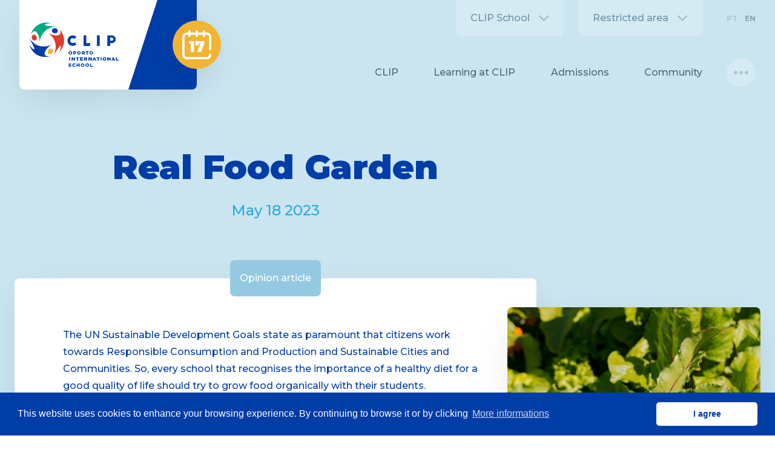

--- FILE ---
content_type: text/html;charset=UTF-8
request_url: https://www.clip.pt/en/news/real-food-garden-eco-committee
body_size: 7188
content:
<!DOCTYPE html> <html><head><title>Real Food Garden</title><meta http-equiv="Content-Type" content="text/html; charset=UTF-8" /><!-- CROSS --><meta http-equiv="x-ua-compatible" content="ie=edge"><!-- MOBILE --><meta name="viewport" content="width=device-width, initial-scale=1, maximum-scale=1, user-scalable=0"/><meta name="mobile-web-app-title" content="CLIP"><meta name="mobile-web-app-capable" content="yes"><meta name="apple-mobile-web-app-title" content="CLIP"><meta name="apple-mobile-web-app-capable" content="yes"><meta name="apple-mobile-web-app-status-bar-style" content="black"><meta name="theme-color" content="#ffffff"><link rel="manifest" href="https://assets.clip.pt/CLIP/gfx/website/EN/favicon/manifest.json?20230309092704"><link rel="android-chrome" sizes="36x36" href="https://assets.clip.pt/CLIP/gfx/website/EN/favicon/android-chrome-36x36.png?20230309092704" /><link rel="android-chrome" sizes="48x48" href="https://assets.clip.pt/CLIP/gfx/website/EN/favicon/android-chrome-48x48.png?20230309092704" /><link rel="android-chrome" sizes="72x72" href="https://assets.clip.pt/CLIP/gfx/website/EN/favicon/android-chrome-72x72.png?20230309092704" /><link rel="android-chrome" sizes="96x96" href="https://assets.clip.pt/CLIP/gfx/website/EN/favicon/android-chrome-96x96.png?20230309092704" /><link rel="android-chrome" sizes="144x144" href="https://assets.clip.pt/CLIP/gfx/website/EN/favicon/android-chrome-144x144.png?20230309092704" /><link rel="android-chrome" sizes="192x192" href="https://assets.clip.pt/CLIP/gfx/website/EN/favicon/android-chrome-192x192.png?20230309092704" /><link rel="apple-touch-icon" sizes="57x57" href="https://assets.clip.pt/CLIP/gfx/website/EN/favicon/apple-touch-icon-57x57.png?20230309092704" /><link rel="apple-touch-icon" sizes="60x60" href="https://assets.clip.pt/CLIP/gfx/website/EN/favicon/apple-touch-icon-60x60.png?20230309092704" /><link rel="apple-touch-icon" sizes="72x72" href="https://assets.clip.pt/CLIP/gfx/website/EN/favicon/apple-touch-icon-72x72.png?20230309092704" /><link rel="apple-touch-icon" sizes="76x76" href="https://assets.clip.pt/CLIP/gfx/website/EN/favicon/apple-touch-icon-76x76.png?20230309092704" /><link rel="apple-touch-icon" sizes="114x114" href="https://assets.clip.pt/CLIP/gfx/website/EN/favicon/apple-touch-icon-114x114.png?20230309092704" /><link rel="apple-touch-icon" sizes="120x120" href="https://assets.clip.pt/CLIP/gfx/website/EN/favicon/apple-touch-icon-120x120.png?20230309092704" /><link rel="apple-touch-icon" sizes="152x152" href="https://assets.clip.pt/CLIP/gfx/website/EN/favicon/apple-touch-icon-152x152.png?20230309092704" /><link rel="apple-touch-icon" sizes="180x180" href="https://assets.clip.pt/CLIP/gfx/website/EN/favicon/apple-touch-icon-180x180.png?20230309092704" /><link rel="apple-touch" sizes="icon" href="https://assets.clip.pt/CLIP/gfx/website/EN/favicon/apple-touch-icon.png?20230309092704" /><link rel="icon" sizes="16x16" href="https://assets.clip.pt/CLIP/gfx/website/EN/favicon/favicon-16x16.png?20230309092704" type="image/png" /><link rel="icon" sizes="32x32" href="https://assets.clip.pt/CLIP/gfx/website/EN/favicon/favicon-32x32.png?20230309092704" type="image/png" /><link rel="icon" sizes="96x96" href="https://assets.clip.pt/CLIP/gfx/website/EN/favicon/favicon-96x96.png?20230309092704" type="image/png" /><meta name="Description" content="The Vision for the International School of Oporto (CLIP) is to become an exemplary centre of teaching and learning, which nurtures and promotes brilliant minds for the future through innovation, international-mindedness, academic excellence and intellectual resilience." class="notranslate" /><meta name="msapplication-TileImage" content="https://assets.clip.pt/CLIP/gfx/website/EN/favicon/mstile-144x144.png" class="notranslate" /><meta name="og:type" content="website" class="notranslate" /><meta name="og:locale" content="EN" class="notranslate" /><meta name="og:url" content="https://www.clip.pt/en/news/real-food-garden-eco-committee" class="notranslate" /><meta name="og:title" content="Real Food Garden " class="notranslate" /><meta name="og:site_name" content="Clip" class="notranslate" /><meta name="og:description" content="The Vision for the International School of Oporto (CLIP) is to become an exemplary centre of teaching and learning, which nurtures and promotes brilliant minds for the future through innovation, international-mindedness, academic excellence and intellectual resilience." class="notranslate" /><meta name="og:image" content="https://cms-files.clip.pt/_system/EN/pages/682/content1_field1/480_480.jpeg?v=20230518133050" class="notranslate" /><meta name="og:image:type" content="image/jpeg" class="notranslate" /><meta name="og:image:width" content="480" class="notranslate" /><meta name="og:image:height" content="480" class="notranslate" /><meta name="Author" content="Signed.pt" class="notranslate" /><meta name="Robots" content="index, follow" class="notranslate" /><meta name="Revisit-after" content="15 days" class="notranslate" /><link rel="alternate" href="https://www.clip.pt/pt/noticias/real-food-garden-eco-committee" hreflang="pt-pt" class="notranslate" /><link rel="alternate" href="https://www.clip.pt/en/news/real-food-garden-eco-committee" hreflang="x-default" class="notranslate" /><!-- Google Tag Manager --><script>(function(w,d,s,l,i){w[l]=w[l]||[];w[l].push({'gtm.start':
new Date().getTime(),event:'gtm.js'});var f=d.getElementsByTagName(s)[0],
j=d.createElement(s),dl=l!='dataLayer'?'&l='+l:'';j.async=true;j.src=
'https://www.googletagmanager.com/gtm.js?id='+i+dl;f.parentNode.insertBefore(j,f);
})(window,document,'script','dataLayer','GTM-N9WW2NP');</script><!-- End Google Tag Manager --><link rel="stylesheet" href="https://fonts.googleapis.com/css?family=Sriracha&amp;display=swap" /><link rel="stylesheet" href="https://fonts.googleapis.com/css?family=Montserrat:500,500i,700,700i,800,800i,900,900i&amp;display=swap" /><link rel="stylesheet" href="https://cdn.jsdelivr.net/npm/cookieconsent@3/build/cookieconsent.min.css" /><link rel="stylesheet" href="https://assets.clip.pt/CLIP/static/c4ca4238a0b923820dcc509a6f75849b_e0fe4abcea0fbeb479816d5a0ae44cff_EN_20230309092704.css?20230309092704" /><script type="text/javascript">var swVars = {"urlApp":"https:\/\/www.clip.pt\/en\/","urlExtraCustomPage":"","country":{"desc":"Portugal","iso2":"pt","dial_code":"351"},"countryLanguageDefault":"en","domainWebsiteID":"CLIP","urlModules":"https:\/\/cms-blocks.clip.pt\/","assetsUrl":"https:\/\/assets.clip.pt\/CLIP\/","assetUrl":"https:\/\/assets.clip.pt\/CLIP\/","langSite":"en","SWSID":"YTozOntzOjg6InN3NTAwczAxIjtzOjQ6Ik1RPT0iO3M6ODoic3c1MDFzMDEiO3M6NDoiTmpneSI7czo0OiJsYW5nIjtzOjI6ImVuIjt9","urlBasePage":"https:\/\/www.clip.pt\/en\/news\/real-food-garden-eco-committee"};</script><script type="text/javascript">var swConsentUrl = "https://www.clip.pt/en/privacy-policy";</script></head><body class="noticias_artigo"> <div class="site"><header> <!-- Google Tag Manager (noscript) --><noscript><iframe src="https://www.googletagmanager.com/ns.html?id=GTM-N9WW2NP"
height="0" width="0" style="display:none;visibility:hidden"></iframe></noscript><!-- End Google Tag Manager (noscript) --> <div class="wp header no_events" id="top"><div class="container ct ct_h_sb ct_v_t"><div class="it column left"><div class="container ct ct_h_e"><a class="logo it w45 tab" href="https://www.clip.pt/en/"><img alt="CLIP logo" title="CLIP logo" src="https://assets.clip.pt/CLIP/gfx/clip_logos/clip_v1.svg"></a><div class="event it w55 bg_principal"><div class="ct ct_v_m container"><div class="day_container"><div class="day c_white"><span class="number">17</span></div></div></div></div></div></div><div class="it column w50 right"><div class="container ct ct_v_t ct_h_sb ct_d1"><div class="it row top"><div class="ct container ct_h_sb"><div class="it column left"><div class="social"><div class="container"><ul class="ct content"><li class="icon_link fx"><a title="" class="c_principal" href="https://www.facebook.com/clip.internationalschool" target="_blank"><i class="sws-facebook1"></i></a></li><li class="icon_link fx"><a title="" class="c_principal" href="https://www.instagram.com/clip_internationalschool/" target="_blank"><i class="sws-instagram1"></i></a></li><li class="icon_link fx"><a title="" class="c_principal" href="https://www.linkedin.com/company/clip.oportointernationalschool/" target="_blank"><i class="sws-linkedin1"></i></a></li><li class="icon_link fx"><a title="" class="c_principal" href="https://www.youtube.com/c/cliptheoportointernationalschool" target="_blank"><i class="sws-youtube1"></i></a></li></ul></div></div></div><div class="it column right"><div class="container ct"><div class="btn drop"><div class="label fx">CLIP School</div><div class="container"><ul class="content"><li class="link drop_content fx"><a title="" href="https://teams.clip.pt/en/" target="_self"><i class="clip-teams"></i> CLIP Teams</a></li><li class="link drop_content fx"><a title="" href="https://clubs.clip.pt/en/" target="_self"><i class="clip-clubs"></i> CLIP Clubs</a></li><li class="link drop_content fx"><a title="" href="https://plus.clip.pt/en/" target="_self"><i class="clip-consulting"></i> CLIP +</a></li><li class="link drop_content fx"><a title="" href="https://advanced.clip.pt/en/" target="_self"><i class="clip-training_academy"></i> CLIP AdvancEd</a></li><li class="link drop_content fx"><a title="" href="https://music.clip.pt/en/" target="_self"><i class="clip-arts_academy"></i> CLIP Music</a></li></ul></div></div><div class="btn drop"><div class="label fx">Restricted area</div><div class="container"><ul class="content"><li class="link drop_content fx"><a title="" href="https://clip.parents.isams.cloud/" target="_blank"><i class="clip-parents"></i> Parents Portal</a></li><li class="link drop_content fx"><a title="" href="https://clip.students.isams.cloud/api/homepage/" target="_blank"><i class="clip-students"></i> Students Portal</a></li><li class="link drop_content fx"><a title="" href="https://clip.isams.cloud/" target="_blank"><i class="clip-teachers"></i> Teachers Portal</a></li><li class="link drop_content fx"><a title="" href="https://clip.sharepoint.com/sites/dashboard" target="_blank"><i class="clip-chat"></i> Dashboard</a></li><li class="link drop_content fx"><a title="" href="https://canteen.clip.pt/" target="_blank"><i class="clip-canteen"></i> Canteen</a></li><li class="link drop_content fx"><a title="" href="https://shop.clip.pt" target="_blank"><i class="clip-tools"></i> CLIP Shop</a></li><li class="link drop_content fx"><a title="" href="https://auth.chalk.com/login" target="_self"><i class="clip-sharing_goals"></i> Chalk</a></li><li class="link drop_content fx"><a title="" href="https://soraapp.com/welcome/login/200602" target="_blank"><i class="clip-books"></i> Sora</a></li><li class="link drop_content fx"><a title="" href="https://u004052.microlibrarian.net" target="_blank"><i class="clip-checklist"></i> Reading Cloud</a></li><li class="link drop_content fx"><a title="" href="https://clip.parentseveningsystem.co.uk/" target="_blank"><i class="clip-group"></i> Parents&#039; Evening</a></li><li class="link drop_content fx"><a title="" href="https://memo.clip.pt/" target="_blank"><i class="clip-chat"></i> School Memos</a></li></ul></div></div><ul class="it langs"> <li class="lang" id="pt"> <a class="fx " title="" href="https://www.clip.pt/pt/noticias/real-food-garden-eco-committee">PT</a></li> </li> <li class="lang" id="en"> <a class="fx active" title="" href="https://www.clip.pt/en/news/real-food-garden-eco-committee">EN</a></li> </li> </ul></div></div></div></div><div class="it row bottom"><div class="ct ct_v_m ct_h_sb container"><div class="it w80 nav_bar"><!-- Main Menu --><ul class="ct ct_h_sb links"><li class="fx link nav_bar"><a title="" href="javascript:void(0);">CLIP</a><div class="sub_links"><ul class="container"><li class="link drop_content fx"><a title="" href="https://www.clip.pt/en/clip/welcoming-message" target="_self">Welcoming Message</a></li><li class="link drop_content fx"><a title="" href="https://www.clip.pt/en/clip/guiding-principles" target="_self">Guiding principles</a></li><li class="link drop_content fx"><a title="" href="https://www.clip.pt/en/clip/governance-and-leadership" target="_self">Governance and Leadership</a></li><li class="link drop_content fx"><a title="" href="https://www.clip.pt/en/clip/clip-profile" target="_self">CLIP Profile</a></li></ul></div></li><li class="fx link nav_bar"><a title="" href="javascript:void(0);">Learning at CLIP</a><div class="sub_links"><ul class="container"><li class="link drop_content fx"><a title="" href="https://www.clip.pt/en/learning-at-clip/fundamentals" target="_self">Fundamentals</a></li><li class="link drop_content fx"><a title="" href="https://www.clip.pt/en/learning-at-clip/curriculum-and-assessment">Curriculum and Assessment</a></li><li class="link drop_content fx"><a title="" href="https://www.clip.pt/en/learning-at-clip/wellbeing">Wellbeing</a></li><li class="link drop_content fx"><a title="" href="https://www.clip.pt/en/learning-at-clip/competencies-for-learning">Competencies for learning</a></li></ul></div></li><li class="fx link nav_bar"><a title="" href="javascript:void(0);">Admissions</a><div class="sub_links"><ul class="container"><li class="link drop_content fx"><a title="" href="https://www.clip.pt/en/admissions/why-clip" target="_self">Why CLIP</a></li><li class="link drop_content fx"><a title="" href="https://www.clip.pt/en/admissions/admissions-policy" target="_self">Join us!</a></li><li class="link drop_content fx"><a title="" href="https://www.clip.pt/en/admissions/uniform" target="_self">Uniform</a></li></ul></div></li><li class="fx link nav_bar"><a title="" href="javascript:void(0);">Community</a><div class="sub_links"><ul class="container"><li class="link drop_content fx"><a title="" href="https://www.clip.pt/en/community/students" target="_self">Students</a></li><li class="link drop_content fx"><a title="" href="https://www.clip.pt/en/community/parents" target="_self">Parents</a></li><li class="link drop_content fx"><a title="" href="https://www.clip.pt/en/community/staff" target="_self">Staff</a></li><li class="link drop_content fx"><a title="" href="https://www.clip.pt/en/community/alumni" target="_self">Alumni</a></li><li class="link drop_content fx"><a title="" href="https://www.clip.pt/en/community/extra-curricular-activities" target="_self">Extra-Curricular Activities</a></li><li class="link drop_content fx"><a title="" href="https://www.clip.pt/en/community/clip-shop" target="_self">CLIP Shop</a></li></ul></div></li><li class="fx link nav_bar"><a title="" href="https://www.clip.pt/en/contacts">Contacts</a></li></ul></div><div class="it btn menu fx"></div></div></div><div class="menu_more fx"><div class="container ct ct_d1 ct_v_t ct_h_d"><div class="it links"><div class="ct ct_d1 container"><ul class="it content"><li class="link more_content acc_more fx"><dl class="accordion ct ct_d1 ct_v_t accordion_menu_more"><dt class="it"><span class=" abre link nav_bar"><a class="link_menu_more fx" href="javascript:void(0);" title="">Community</a></span></dt><dd class="ct w100 ct_d1"><span class="it link drop_content fx"><a class="fx" href="https://www.clip.pt/en/community/students" title="">Students</a></span><span class="it link drop_content fx"><a class="fx" href="https://www.clip.pt/en/community/parents" title="">Parents</a></span><span class="it link drop_content fx"><a class="fx" href="https://www.clip.pt/en/community/staff" title="">Staff</a></span><span class="it link drop_content fx"><a class="fx" href="https://www.clip.pt/en/community/alumni" title="">Alumni</a></span><span class="it link drop_content fx"><a class="fx" href="https://www.clip.pt/en/community/extra-curricular-activities" title="">Extra-Curricular Activities</a></span><span class="it link drop_content fx"><a class="fx" href="https://www.clip.pt/en/community/clip-shop" title="">CLIP Shop</a></span></dd></dl></li><li class="link more_content fx"><a class="link_menu_more fx" href="https://www.clip.pt/en/contacts" title="">Contacts</a></li><li class="link more_content fx"><a class="link_menu_more fx" href="https://www.clip.pt/en/job-offers">Job Offers</a></li><li class="link more_content fx"><a class="link_menu_more fx" href="https://www.clip.pt/en/media">Media</a></li><li class="link more_content fx"><a class="link_menu_more fx" href="https://www.clip.pt/en/events">Events</a></li><li class="link more_content fx"><a class="link_menu_more fx" href="https://www.clip.pt/en/news">News</a></li><li class="link more_content fx"><a class="link_menu_more fx" href="https://www.clip.pt/en/schedules-and-calendar">Schedules and Calendar</a></li><li class="link more_content fx"><a class="link_menu_more fx" href="https://www.clip.pt/en/downloads">Downloads</a></li></ul></div></div><div class="it social"><div class="container"><ul class="ct content"><li class="icon_link"><a title="" class="c_white" href="https://www.facebook.com/clip.internationalschool" target="_blank"><i class="sws-facebook1"></i></a></li><li class="icon_link"><a title="" class="c_white" href="https://www.instagram.com/clip_internationalschool/" target="_blank"><i class="sws-instagram1"></i></a></li><li class="icon_link"><a title="" class="c_white" href="https://www.linkedin.com/company/clip.oportointernationalschool/" target="_blank"><i class="sws-linkedin1"></i></a></li><li class="icon_link"><a title="" class="c_white" href="https://www.youtube.com/c/cliptheoportointernationalschool" target="_blank"><i class="sws-youtube1"></i></a></li></ul></div></div></div></div></div></div></div></div><!-- mobile --><div class="wp header_mobile"><div class="ct ct_h_sb container bg_principal"><div class="it column left bg_white"><div class="ct container"><div class="logo it tab"><a href="https://www.clip.pt/en/"><img alt="CLIP logo" title="CLIP logo" src="https://assets.clip.pt/CLIP/gfx/clip_logos/clip_v3.svg"></a></div></div></div><div class="it column right"><div class="ct ct_h_d container"><div class="events"><span class="day">17</span></div><div class="it btn menu_mobile fx"></div></div></div></div><div class="menu_more_mobile fx"><div class="ct ct_v_b ct_d1 container"><div class="it nav_bar"><dl class="accordion ct ct_d1 ct_v_t accordion_links"><dt class="it"><span class=" abre link nav_bar"><a href="javascript:void(0);" title="">CLIP</a></span></dt><dd class="ct ct_d1"><span class="it link drop_content"><a href="https://www.clip.pt/en/clip/welcoming-message" title="">Welcoming Message</a></span><span class="it link drop_content"><a href="https://www.clip.pt/en/clip/guiding-principles" title="">Guiding principles</a></span><span class="it link drop_content"><a href="https://www.clip.pt/en/clip/governance-and-leadership" title="">Governance and Leadership</a></span><span class="it link drop_content"><a href="https://www.clip.pt/en/clip/clip-profile" title="">CLIP Profile</a></span></dd><dt class="it"><span class=" abre link nav_bar"><a href="javascript:void(0);" title="">Learning at CLIP</a></span></dt><dd class="ct ct_d1"><span class="it link drop_content"><a href="https://www.clip.pt/en/learning-at-clip/fundamentals" title="">Fundamentals</a></span><span class="it link drop_content"><a href="https://www.clip.pt/en/learning-at-clip/curriculum-and-assessment" title="">Curriculum and Assessment</a></span><span class="it link drop_content"><a href="https://www.clip.pt/en/learning-at-clip/wellbeing" title="">Wellbeing</a></span><span class="it link drop_content"><a href="https://www.clip.pt/en/learning-at-clip/competencies-for-learning" title="">Competencies for learning</a></span></dd><dt class="it"><span class=" abre link nav_bar"><a href="javascript:void(0);" title="">Admissions</a></span></dt><dd class="ct ct_d1"><span class="it link drop_content"><a href="https://www.clip.pt/en/admissions/why-clip" title="">Why CLIP</a></span><span class="it link drop_content"><a href="https://www.clip.pt/en/admissions/admissions-policy" title="">Join us!</a></span><span class="it link drop_content"><a href="https://www.clip.pt/en/admissions/uniform" title="">Uniform</a></span></dd><dt class="it"><span class=" abre link nav_bar"><a href="javascript:void(0);" title="">Community</a></span></dt><dd class="ct ct_d1"><span class="it link drop_content"><a href="https://www.clip.pt/en/community/students" title="">Students</a></span><span class="it link drop_content"><a href="https://www.clip.pt/en/community/parents" title="">Parents</a></span><span class="it link drop_content"><a href="https://www.clip.pt/en/community/staff" title="">Staff</a></span><span class="it link drop_content"><a href="https://www.clip.pt/en/community/alumni" title="">Alumni</a></span><span class="it link drop_content"><a href="https://www.clip.pt/en/community/extra-curricular-activities" title="">Extra-Curricular Activities</a></span><span class="it link drop_content"><a href="https://www.clip.pt/en/community/clip-shop" title="">CLIP Shop</a></span></dd><dt class="it"><span class=" link nav_bar"><a href="https://www.clip.pt/en/contacts" title="">Contacts</a></span></dt><dt class="it"><span class="link nav_bar"><a href="https://www.clip.pt/en/job-offers" title="">Job Offers</a></span></dt><dt class="it"><span class="link nav_bar"><a href="https://www.clip.pt/en/media" title="">Media</a></span></dt><dt class="it"><span class="link nav_bar"><a href="https://www.clip.pt/en/events" title="">Events</a></span></dt><dt class="it"><span class="link nav_bar"><a href="https://www.clip.pt/en/news" title="">News</a></span></dt><dt class="it"><span class="link nav_bar"><a href="https://www.clip.pt/en/schedules-and-calendar" title="">Schedules and Calendar</a></span></dt><dt class="it"><span class="link nav_bar"><a href="https://www.clip.pt/en/downloads" title="">Downloads</a></span></dt></dl></div><div class="it accesses"> <dl class="accordion ct ct_d1 ct_v_t accordion_links"><dt class="it"><span class="abre link nav_bar"><a href="javascript:void(0)" title="">CLIP School</a></span></dt><dd class="ct ct_d1"><span class="it link drop_content"><a href="https://teams.clip.pt/en/" title="" target="_self"><i class="clip-teams"></i> CLIP Teams</a></span><span class="it link drop_content"><a href="https://clubs.clip.pt/en/" title="" target="_self"><i class="clip-clubs"></i> CLIP Clubs</a></span><span class="it link drop_content"><a href="https://plus.clip.pt/en/" title="" target="_self"><i class="clip-consulting"></i> CLIP +</a></span><span class="it link drop_content"><a href="https://advanced.clip.pt/en/" title="" target="_self"><i class="clip-training_academy"></i> CLIP AdvancEd</a></span><span class="it link drop_content"><a href="https://music.clip.pt/en/" title="" target="_self"><i class="clip-arts_academy"></i> CLIP Music</a></span></dd><dt class="it"><span class="abre link nav_bar"><a href="javascript:void(0)" title="">Restricted area</a></span></dt><dd class="ct ct_d1"><span class="it link drop_content"><a href="https://clip.parents.isams.cloud/" target="_blank" title=""><i class="clip-parents"></i> Parents Portal</a></span><span class="it link drop_content"><a href="https://clip.students.isams.cloud/api/homepage/" target="_blank" title=""><i class="clip-students"></i> Students Portal</a></span><span class="it link drop_content"><a href="https://clip.isams.cloud/" target="_blank" title=""><i class="clip-teachers"></i> Teachers Portal</a></span><span class="it link drop_content"><a href="https://clip.sharepoint.com/sites/dashboard" target="_blank" title=""><i class="clip-chat"></i> Dashboard</a></span><span class="it link drop_content"><a href="https://canteen.clip.pt/" target="_blank" title=""><i class="clip-canteen"></i> Canteen</a></span><span class="it link drop_content"><a href="https://shop.clip.pt" target="_blank" title=""><i class="clip-tools"></i> CLIP Shop</a></span><span class="it link drop_content"><a href="https://auth.chalk.com/login" target="_self" title=""><i class="clip-sharing_goals"></i> Chalk</a></span><span class="it link drop_content"><a href="https://soraapp.com/welcome/login/200602" target="_blank" title=""><i class="clip-books"></i> Sora</a></span><span class="it link drop_content"><a href="https://u004052.microlibrarian.net" target="_blank" title=""><i class="clip-checklist"></i> Reading Cloud</a></span><span class="it link drop_content"><a href="https://clip.parentseveningsystem.co.uk/" target="_blank" title=""><i class="clip-group"></i> Parents&#039; Evening</a></span><span class="it link drop_content"><a href="https://memo.clip.pt/" target="_blank" title=""><i class="clip-chat"></i> School Memos</a></span></dd></dl></div><div class="it legal"> <dl class="accordion ct ct_d1 ct_v_t accordion_links"><dt class="it"><span class=" abre link nav_bar"><a href="" title="">Legal information</a></span></dt><dd class="ct ct_d1"><span class="it link drop_content"><a href="https://www.clip.pt/en/privacy-policy" title="">Privacy Policy</a></span><span class="it link drop_content"><a href="https://www.clip.pt/en/alternative-dispute-resolution" title="">Alternative Dispute Resolution</a></span><span class="it link drop_content"><a href="https://www.clip.pt/en/permanent-license" title="">Permanent License</a></span></dd></dl></div><div class="it footer"><div class="ct ct_d1 ct_m_20 container"><ul class="it langs"><li class="lang" id="pt"><a class="fx " title="" href="/pt/">PT</a></li><li class="lang" id="en"><a class="fx active" title="" href="/en/">EN</a></li></ul><div class="it social"><div class="container"><ul class="ct ct_h_m content"><li class="icon_link"><a title="" class="c_white" href="https://www.facebook.com/clip.internationalschool" target="_blank"><i class="sws-facebook1"></i></a></li><li class="icon_link"><a title="" class="c_white" href="https://www.instagram.com/clip_internationalschool/" target="_blank"><i class="sws-instagram1"></i></a></li><li class="icon_link"><a title="" class="c_white" href="https://www.linkedin.com/company/clip.oportointernationalschool/" target="_blank"><i class="sws-linkedin1"></i></a></li><li class="icon_link"><a title="" class="c_white" href="https://www.youtube.com/c/cliptheoportointernationalschool" target="_blank"><i class="sws-youtube1"></i></a></li></ul></div></div></div></div></div></div></div></header> <main><section class="wp press_article page bg_black_opc_02 bg_img_3"><div class="in"><div class="page_title center ct ct_h_e"><div class="it w70 title"><h1 class="main h1 c_principal">Real Food Garden </h1><h2 class="sub h2_mr c_complementary">May 18 2023</h2></div></div><div class="press_article horizontal clubs"><div class="ct ct_v_t container"><div class="it w70 column left"><div class="container"><div class="label bg_secondary">Opinion article</div><div class="it text_bloc"> <div class="it text_bloc"><p>The UN Sustainable Development Goals state as paramount that citizens work towards Responsible Consumption and Production and Sustainable Cities and Communities. So, every school that recognises the importance of a healthy diet for a good quality of life should try to grow food organically with their students. <br />That&rsquo;s what we started doing at the end of last school year, when we installed nine growing beds right at the entrance of The Shire. Lettuce and cabbage, tomatoes and peppers, beetroots and pumpkins, they all grew abundantly in a few weeks and without the need to go back to synthetic pesticides. <br />These were cared for by students from every level of our school, and we got an astonishing first harvest in the last day of school. Students, parents, teaching and non-teaching staff gathered to celebrate and bring home several vegetable products. <br />It was the kickstart of a project that we hope will become evermore fruitful by being integrated in the curricular activities of our students.</p><p>&nbsp;</p><p><em>Maria Jo&atilde;o Rebola &amp; Edgar Fernandes</em></p><p><em>Eco-Committee Coordinators</em></p></div> <div class="it img_slider_bloc"> <div class="swiper-container tab" id="img_slider"> <div class="swiper-wrapper"> <div class="swiper-slide"> <div class="no-title"></div> <div class="img tab"> <img src="https://cms-files.clip.pt/CLIP_images/2023/05/18/1120_480/EN__20230518154118_1293359508.jpeg" alt="slider-1"> </div> </div> </div> </div> <div class="swiper-pagination" id="img_slider_bloc"></div></div> </div></div></div><div class="it w30 column right"><div class="ct container"><div class="img tab"><img alt="Real Food Garden " title="Real Food Garden " src="https://cms-files.clip.pt/_system/EN/pages/682/content1_field1/480_480.jpeg?v=20230518133050"></div></div></div></div></div></section><section class="wp latest_news section"><div class="in"><div class="section_title ct ct_h_m"><div class="it title"><h1 class="main h1 c_secondary">Last news</h1></div></div><div class="ct ct_d3 ct_m_80 container"><div class="it card horizontal no_img"><a class="ct container" href="https://www.clip.pt/en/news/international-education-in-portugal-clip-s-head-of-school-on-rtp"><div class="it content"><div class="ct ct_d1 info"><div class="it sub_title c_secondary">December 27 2025</div><div class="it title c_principal">International Education in Portugal: CLIP’s Head of School on RTP </div><div class="it text c_principal">Existe um sentido de “belonging” muito, muito presente, um sentido de pertencer a uma comunidade, muito especial e quase única. — Isabel Morgado, Head of School, in RTP2</div></div><div class="ct interaction"><div class="it item"> <div class="link component c_principal fx"> <div class="c_principal">Read more</div> </div></div></div></div></a></div><div class="it card horizontal no_img"><a class="ct container" href="https://www.clip.pt/en/news/sovereign-art-foundation-portugal-students-prize-public-25"><div class="it content"><div class="ct ct_d1 info"><div class="it sub_title c_secondary">June 25 2025</div><div class="it title c_principal">Sovereign Art Foundation Portugal Students Prize – Public Vote Now Open!</div><div class="it text c_principal">We are thrilled to share that four of our exceptionally talented students have secured their spots as finalists in the prestigious Sovereign Art Foundation's Portugal Students Prize 2025!&nbsp;Bia Pereira, Rafaela Nascimento, Nazmiye &Ouml;z, Arthur Queiroz have made it to the competition's shortlist.</div></div><div class="ct interaction"><div class="it item"> <div class="link component c_principal fx"> <div class="c_principal">Read more</div> </div></div></div></div></a></div><div class="it card horizontal no_img"><a class="ct container" href="https://www.clip.pt/en/news/clip-recognised-educational-exchange"><div class="it content"><div class="ct ct_d1 info"><div class="it sub_title c_secondary">May 27 2025</div><div class="it title c_principal">CLIP Recognised for Educational Exchange </div><div class="it text c_principal">A proud moment for CLIP and educational exchange!&nbsp;
&nbsp;
On May 24, the 3rd Chinese Ambassador Scholarship and the China-Portugal Education Exchange Contribution Award were celebrated in a special ceremony, honoured by the presence of Ambassador Zhao Bentang.
&nbsp;
Congratulations to Dra Zhang Yan, the Director of the Confucius Classroom at CLIP and Confucius Institute at the University of Minho, and CLIP's CEO, Dr Francisco Marques, for receiving the Education Exchange Contribution Award!&nbsp;
&nbsp;
Dr Rui Vieira de Castro, Rector of the University of Minho, reflected on nearly 20 years of partnership with Nankai University, emphasising how education builds bridges between nations. He also highlighted the Confucius Classroom at CLIP as a major step in expanding cultural and academic cooperation in northern Portugal - a milestone first unveiled by Ambassador Cai Run, now Head of the Chinese Mission to the EU.
&nbsp;
Here is to growing cooperation, innovation, and friendship between China and Portugal!&nbsp;</div></div><div class="ct interaction"><div class="it item"> <div class="link component c_principal fx"> <div class="c_principal">Read more</div> </div></div></div></div></a></div></div></div></section></main> <footer> <div class="wp footer bg_secondary_opc"> <div class="in"> <div class="container ct ct_v_t ct_d1"> <div class="it row top"> <div class="ct ct_d4 ct_m_20 ct_v_t ct_h_sb container"> <div class="it column first"> <div class="container"> <div class="logo tab"> <img alt="logo clip" title="CLIP Logo" src="https://assets.clip.pt/CLIP/gfx/clip_logos/clip_v2.svg"> </div> </div> </div> <div class="it column second"> <div class="container"> <div class="title c_principal">CLIP</div> <div class="links_footer"> <li class="link links_footer"> <a class="c_principal fx" href="https://www.clip.pt/en/job-offers">Job Offers</a> </li> <li class="link links_footer"> <a class="c_principal fx" href="https://www.clip.pt/en/schedules-and-calendar">Schedules and Calendar</a> </li> <li class="link links_footer"> <a class="c_principal fx" href="https://www.clip.pt/en/contacts">Contacts</a> </li> <li class="link links_footer"> <a class="c_principal fx" href="https://www.clip.pt/en/premises">Premises</a> </li> </div> </div> </div> <div class="it column third"> <div class="container"> <div class="title c_principal">Get Connected to CLIP</div> <div class="links_footer"> <li class="link links_footer"> <a class="c_principal fx" href="https://www.clip.pt/en/events">Events</a> </li> <li class="link links_footer"> <a class="c_principal fx" href="https://www.clip.pt/en/news">News</a> </li> <li class="link links_footer"> <a class="c_principal fx" href="https://www.clip.pt/en/media">Media</a> </li> <li class="link links_footer"> <a class="c_principal fx" href="https://www.clip.pt/en/downloads">Downloads</a> </li> </div> </div> </div> <div class="it column fourth"> <div class="title c_principal">Legal information</div> <div class="links_footer"> <li class="link links_footer"> <a class="c_principal fx" href="https://www.clip.pt/en/privacy-policy">Privacy Policy</a> </li> <li class="link links_footer"> <a class="c_principal fx" href="https://www.clip.pt/en/alternative-dispute-resolution">Alternative Dispute Resolution</a> </li> <li class="link links_footer"> <a class="c_principal fx" href="https://www.clip.pt/en/permanent-license">Permanent License</a> </li> </div> </div> <div class="it column interaction"> <div class="ct ct_h_d container"> <div class="it btn top fx" data-target="#top"></div> </div> </div> </div> </div> <div class="it row social"> <div class="container"> <ul class="ct content"> <li class="icon_link"><a title="" class="c_principal" href="https://www.facebook.com/clip.internationalschool"><i class="sws-facebook1" target="_blank"></i></a></li> <li class="icon_link"><a title="" class="c_principal" href="https://www.instagram.com/clip_internationalschool/"><i class="sws-instagram1" target="_blank"></i></a></li> <li class="icon_link"><a title="" class="c_principal" href="https://www.linkedin.com/company/clip.oportointernationalschool/"><i class="sws-linkedin1" target="_blank"></i></a></li> <li class="icon_link"><a title="" class="c_principal" href="https://www.youtube.com/c/cliptheoportointernationalschool"><i class="sws-youtube1" target="_blank"></i></a></li> </ul> </div> </div> <div class="it row middle"> <div class="container ct ct_h_sb ct_v_b"> <div class="it column left"> <div class="title c_principal">CLIP is accredited by:</div> <div class="logos"> <div class="ct ct_v_m container"> <div class="it logo tab"> <img alt="Council of International Schools" title="Council of International Schools" src="https://assets.clip.pt/CLIP/gfx/logos/council_of_international_schools.png?v=1"> </div> <div class="it logo tab"> <img alt="Cambridge School" title="Cambridge School" src="https://assets.clip.pt/CLIP/gfx/logos/cambridge.png"> </div> <div class="it logo tab"> <img alt="Educational Collaborative for International Schools" title="Educational Collaborative for International Schools" src="https://assets.clip.pt/CLIP/gfx/logos/ecis.png"> </div> <div class="it logo tab"> <img alt="Eco-Escolas" title="Eco-Escolas" src="https://assets.clip.pt/CLIP/gfx/logos/eco_escolas.png"> </div> <div class="it logo tab"> <img alt="UNESCO associated Schools Network" title="UNESCO associated Schools Network" src="https://assets.clip.pt/CLIP/gfx/logos/unesco.png"> </div> <div class="logos"> <div class="ct ct_v_m container"> <div class="it logo tab"> <img alt="Escola Azul" title="Escola Azul" src="https://assets.clip.pt/CLIP/gfx/logos/escola_azul.png"> </div> <div class="it logo tab"> <img alt="Instituto Confúcio" title="Instituto Confúcio" src="https://assets.clip.pt/CLIP/gfx/logos/instituto_confucio.png"> </div> </div> </div> </div> </div> </div> <div class="it column right"> <div class="livro_rec"> <a href="https://www.livroreclamacoes.pt/inicio" target="_blank" class="it team_logo fx"> <img alt="Complaint book" title="Complaint book" src="https://assets.clip.pt/CLIP/gfx/logos/livro_reclamacoes.png"> </a> </div> </div> </div> </div> <div class="it row bottom"> <div class="ct ct_h_sb container"> <div class="it team_logo"> <a class="fx" href="https://www.signed.pt" target="_blank"> <i class="sws-signed"></i> </a> </div> <div class="it copyright">Copyright &copy; CLIP 2026. All rights reserved</div> </div> </div> </div> </div></div> <input type="hidden" name="csrf_token" value="" /> <script async type="text/javascript" src="https://cdn.jsdelivr.net/npm/cookieconsent@3/build/cookieconsent.min.js"></script> <script type="text/javascript" src="https://assets.clip.pt/CLIP/static/c4ca4238a0b923820dcc509a6f75849b_e0fe4abcea0fbeb479816d5a0ae44cff_EN_20230309092704.js?20230309092704"></script> </footer> </div></body></html>

--- FILE ---
content_type: text/css
request_url: https://assets.clip.pt/CLIP/static/c4ca4238a0b923820dcc509a6f75849b_e0fe4abcea0fbeb479816d5a0ae44cff_EN_20230309092704.css?20230309092704
body_size: 26625
content:
html,body,div,span,applet,object,iframe,h1,h2,h3,h4,h5,h6,p,blockquote,pre,a,abbr,acronym,address,big,cite,code,del,dfn,em,img,ins,kbd,q,s,samp,small,strike,strong,sub,sup,tt,var,b,u,i,center,dl,dt,dd,ol,ul,li,fieldset,form,label,legend,table,caption,tbody,tfoot,thead,tr,th,td,article,aside,canvas,details,embed,figure,figcaption,footer,header,hgroup,menu,nav,output,ruby,section,summary,time,mark,audio,video{border:0;font:inherit;font-size:100%;margin:0;padding:0;vertical-align:baseline}article,aside,details,figcaption,figure,footer,header,hgroup,menu,nav,section{display:block}body{line-height:1}ol,ul{list-style:none}blockquote,q{quotes:none}blockquote:before,blockquote:after,q:before,q:after{content:none}table{border-collapse:collapse;border-spacing:0}*{outline:none}a{text-decoration:none}body{overflow-x:hidden}html,body{margin:0;padding:0;text-rendering:optimizeLegibility;-webkit-font-smoothing:antialiased;-moz-osx-font-smoothing:grayscale;font-smooth:always}input,textarea,button{background:transparent;padding:0;margin:0;outline:none;border:none;left:0;top:0;-webkit-appearance:none}footer,header,main,section{display:block;position:relative}.in{position:relative;margin:0 auto}.tal{text-align:left}.tar{text-align:right}.tac{text-align:center}.tab,.fs0{line-height:0;font-size:0}.dib{display:inline-block;font-size:14px}.scroll{-webkit-overflow-scrolling:touch}.noscroll{overflow:hidden}.screen{width:100%;display:flex;min-height:100vh;align-items:center;position:relative;box-sizing:border-box;flex-wrap:wrap}.screen>*{display:block;width:100%}.screen.screen_scroll{height:100vh;overflow:hidden;overflow-y:auto;font-size:0;-webkit-overflow-scrolling:touch}.screen.screen_t{align-items:flex-start}.screen.screen_b{align-items:flex-end}.ct{position:relative;display:flex;box-sizing:border-box;height:100%;flex-wrap:wrap;align-items:center}.ct_v_t{align-items:flex-start}.ct_v_m,.ct_v_c{align-items:center}.ct_v_b{align-items:flex-end}.ct_v_s{align-items:stretch}.ct_v_s>.it{flex:1}.ct_v_s>.it>*{height:100%;box-sizing:border-box}.altura{height:100%}.ct_h_sb,.ct_h_ep{justify-content:space-between}.ct_h_em{justify-content:space-around}.ct_h_ed{justify-content:space-evenly}.ct_h_e{justify-content:flex-start}.ct_h_d{justify-content:flex-end}.ct_h_m,.ct_h_c{justify-content:center}.ct_tab{flex-wrap:nowrap}.it{position:relative;box-sizing:border-box}.it_v_t{align-self:flex-start}.it_v_m,.it_v_c{align-self:center}.it_v_b{align-self:flex-end}.w0{width:0%}.w1{width:1%}.w2{width:2%}.w3{width:3%}.w4{width:4%}.w5{width:5%}.w6{width:6%}.w7{width:7%}.w8{width:8%}.w9{width:9%}.w10{width:10%}.w11{width:11%}.w12{width:12%}.w13{width:13%}.w14{width:14%}.w15{width:15%}.w16{width:16%}.w17{width:17%}.w18{width:18%}.w19{width:19%}.w20{width:20%}.w21{width:21%}.w22{width:22%}.w23{width:23%}.w24{width:24%}.w25{width:25%}.w26{width:26%}.w27{width:27%}.w28{width:28%}.w29{width:29%}.w30{width:30%}.w31{width:31%}.w32{width:32%}.w33{width:33%}.w34{width:34%}.w35{width:35%}.w36{width:36%}.w37{width:37%}.w38{width:38%}.w39{width:39%}.w40{width:40%}.w41{width:41%}.w42{width:42%}.w43{width:43%}.w44{width:44%}.w45{width:45%}.w46{width:46%}.w47{width:47%}.w48{width:48%}.w49{width:49%}.w50{width:50%}.w51{width:51%}.w52{width:52%}.w53{width:53%}.w54{width:54%}.w55{width:55%}.w56{width:56%}.w57{width:57%}.w58{width:58%}.w59{width:59%}.w60{width:60%}.w61{width:61%}.w62{width:62%}.w63{width:63%}.w64{width:64%}.w65{width:65%}.w66{width:66%}.w67{width:67%}.w68{width:68%}.w69{width:69%}.w70{width:70%}.w71{width:71%}.w72{width:72%}.w73{width:73%}.w74{width:74%}.w75{width:75%}.w76{width:76%}.w77{width:77%}.w78{width:78%}.w79{width:79%}.w80{width:80%}.w81{width:81%}.w82{width:82%}.w83{width:83%}.w84{width:84%}.w85{width:85%}.w86{width:86%}.w87{width:87%}.w88{width:88%}.w89{width:89%}.w90{width:90%}.w91{width:91%}.w92{width:92%}.w93{width:93%}.w94{width:94%}.w95{width:95%}.w96{width:96%}.w97{width:97%}.w98{width:98%}.w99{width:99%}.w100{width:100%}.w333{width:33.333%}.w666{width:66.666%}.d1{width:100%}.d2{width:50%}.d3{width:33.33%}.d4{width:25%}.d5{width:20%}.d6{width:16.666%}.d7{width:14.28%}.d8{width:12.5%}.d9{width:11.11%}.d10{width:10%}.d11{width:9.09%}.d12{width:8.33%}.d13{width:7.69%}.d14{width:7.14%}.d15{width:6.66%}.mw0{max-width:0%}.mw1{max-width:1%}.mw2{max-width:2%}.mw3{max-width:3%}.mw4{max-width:4%}.mw5{max-width:5%}.mw6{max-width:6%}.mw7{max-width:7%}.mw8{max-width:8%}.mw9{max-width:9%}.mw10{max-width:10%}.mw11{max-width:11%}.mw12{max-width:12%}.mw13{max-width:13%}.mw14{max-width:14%}.mw15{max-width:15%}.mw16{max-width:16%}.mw17{max-width:17%}.mw18{max-width:18%}.mw19{max-width:19%}.mw20{max-width:20%}.mw21{max-width:21%}.mw22{max-width:22%}.mw23{max-width:23%}.mw24{max-width:24%}.mw25{max-width:25%}.mw26{max-width:26%}.mw27{max-width:27%}.mw28{max-width:28%}.mw29{max-width:29%}.mw30{max-width:30%}.mw31{max-width:31%}.mw32{max-width:32%}.mw33{max-width:33%}.mw34{max-width:34%}.mw35{max-width:35%}.mw36{max-width:36%}.mw37{max-width:37%}.mw38{max-width:38%}.mw39{max-width:39%}.mw40{max-width:40%}.mw41{max-width:41%}.mw42{max-width:42%}.mw43{max-width:43%}.mw44{max-width:44%}.mw45{max-width:45%}.mw46{max-width:46%}.mw47{max-width:47%}.mw48{max-width:48%}.mw49{max-width:49%}.mw50{max-width:50%}.mw51{max-width:51%}.mw52{max-width:52%}.mw53{max-width:53%}.mw54{max-width:54%}.mw55{max-width:55%}.mw56{max-width:56%}.mw57{max-width:57%}.mw58{max-width:58%}.mw59{max-width:59%}.mw60{max-width:60%}.mw61{max-width:61%}.mw62{max-width:62%}.mw63{max-width:63%}.mw64{max-width:64%}.mw65{max-width:65%}.mw66{max-width:66%}.mw67{max-width:67%}.mw68{max-width:68%}.mw69{max-width:69%}.mw70{max-width:70%}.mw71{max-width:71%}.mw72{max-width:72%}.mw73{max-width:73%}.mw74{max-width:74%}.mw75{max-width:75%}.mw76{max-width:76%}.mw77{max-width:77%}.mw78{max-width:78%}.mw79{max-width:79%}.mw80{max-width:80%}.mw81{max-width:81%}.mw82{max-width:82%}.mw83{max-width:83%}.mw84{max-width:84%}.mw85{max-width:85%}.mw86{max-width:86%}.mw87{max-width:87%}.mw88{max-width:88%}.mw89{max-width:89%}.mw90{max-width:90%}.mw91{max-width:91%}.mw92{max-width:92%}.mw93{max-width:93%}.mw94{max-width:94%}.mw95{max-width:95%}.mw96{max-width:96%}.mw97{max-width:97%}.mw98{max-width:98%}.mw99{max-width:99%}.mw100{max-width:100%}.mw333{max-width:33.333%}.mw666{max-width:66.666%}.ct_d1>.it{width:100%}.ct_d2>.it{width:50%}.ct_d3>.it{width:33.33%}.ct_d4>.it{width:25%}.ct_d5>.it{width:20%}.ct_d6>.it{width:16.666%}.ct_d7>.it{width:14.28%}.ct_d8>.it{width:12.5%}.ct_d9>.it{width:11.11%}.ct_d10>.it{width:10%}.ct_d11>.it{width:9.09%}.ct_d12>.it{width:8.33%}.ct_d13>.it{width:7.69%}.ct_d14>.it{width:7.14%}.ct_d15>.it{width:6.66%}.ct_m_1>.it{padding:0 1px}.ct_m_1{margin-left:-1px;margin-right:-1px}.ct_m_1.ct_m_full>.it{padding:1px}.ct_m_2>.it{padding:0 2px}.ct_m_2{margin-left:-2px;margin-right:-2px}.ct_m_2.ct_m_full>.it{padding:2px}.ct_m_3>.it{padding:0 3px}.ct_m_3{margin-left:-3px;margin-right:-3px}.ct_m_3.ct_m_full>.it{padding:3px}.ct_m_4>.it{padding:0 4px}.ct_m_4{margin-left:-4px;margin-right:-4px}.ct_m_4.ct_m_full>.it{padding:4px}.ct_m_5>.it{padding:0 5px}.ct_m_5{margin-left:-5px;margin-right:-5px}.ct_m_5.ct_m_full>.it{padding:5px}.ct_m_6>.it{padding:0 6px}.ct_m_6{margin-left:-6px;margin-right:-6px}.ct_m_6.ct_m_full>.it{padding:6px}.ct_m_7>.it{padding:0 7px}.ct_m_7{margin-left:-7px;margin-right:-7px}.ct_m_7.ct_m_full>.it{padding:7px}.ct_m_8>.it{padding:0 8px}.ct_m_8{margin-left:-8px;margin-right:-8px}.ct_m_8.ct_m_full>.it{padding:8px}.ct_m_9>.it{padding:0 9px}.ct_m_9{margin-left:-9px;margin-right:-9px}.ct_m_9.ct_m_full>.it{padding:9px}.ct_m_10>.it{padding:0 10px}.ct_m_10{margin-left:-10px;margin-right:-10px}.ct_m_10.ct_m_full>.it{padding:10px}.ct_m_11>.it{padding:0 11px}.ct_m_11{margin-left:-11px;margin-right:-11px}.ct_m_11.ct_m_full>.it{padding:11px}.ct_m_12>.it{padding:0 12px}.ct_m_12{margin-left:-12px;margin-right:-12px}.ct_m_12.ct_m_full>.it{padding:12px}.ct_m_13>.it{padding:0 13px}.ct_m_13{margin-left:-13px;margin-right:-13px}.ct_m_13.ct_m_full>.it{padding:13px}.ct_m_14>.it{padding:0 14px}.ct_m_14{margin-left:-14px;margin-right:-14px}.ct_m_14.ct_m_full>.it{padding:14px}.ct_m_15>.it{padding:0 15px}.ct_m_15{margin-left:-15px;margin-right:-15px}.ct_m_15.ct_m_full>.it{padding:15px}.ct_m_16>.it{padding:0 16px}.ct_m_16{margin-left:-16px;margin-right:-16px}.ct_m_16.ct_m_full>.it{padding:16px}.ct_m_17>.it{padding:0 17px}.ct_m_17{margin-left:-17px;margin-right:-17px}.ct_m_17.ct_m_full>.it{padding:17px}.ct_m_18>.it{padding:0 18px}.ct_m_18{margin-left:-18px;margin-right:-18px}.ct_m_18.ct_m_full>.it{padding:18px}.ct_m_19>.it{padding:0 19px}.ct_m_19{margin-left:-19px;margin-right:-19px}.ct_m_19.ct_m_full>.it{padding:19px}.ct_m_20>.it{padding:0 20px}.ct_m_20{margin-left:-20px;margin-right:-20px}.ct_m_20.ct_m_full>.it{padding:20px}.ct_m_25>.it{padding:0 25px}.ct_m_25{margin-left:-25px;margin-right:-25px}.ct_m_25.ct_m_full>.it{padding:25px}.ct_m_30>.it{padding:0 30px}.ct_m_30{margin-left:-30px;margin-right:-30px}.ct_m_30.ct_m_full>.it{padding:30px}.ct_m_35>.it{padding:0 35px}.ct_m_35{margin-left:-35px;margin-right:-35px}.ct_m_35.ct_m_full>.it{padding:35px}.ct_m_40>.it{padding:0 40px}.ct_m_40{margin-left:-40px;margin-right:-40px}.ct_m_40.ct_m_full>.it{padding:40px}.ct_m_45>.it{padding:0 45px}.ct_m_45{margin-left:-45px;margin-right:-45px}.ct_m_45.ct_m_full>.it{padding:45px}.ct_m_50>.it{padding:0 50px}.ct_m_50{margin-left:-50px;margin-right:-50px}.ct_m_50.ct_m_full>.it{padding:50px}.ct_m_55>.it{padding:0 55px}.ct_m_55{margin-left:-55px;margin-right:-55px}.ct_m_55.ct_m_full>.it{padding:55px}.ct_m_60>.it{padding:0 60px}.ct_m_60{margin-left:-60px;margin-right:-60px}.ct_m_60.ct_m_full>.it{padding:60px}.ct_m_65>.it{padding:0 65px}.ct_m_65{margin-left:-65px;margin-right:-65px}.ct_m_65.ct_m_full>.it{padding:65px}.ct_m_70>.it{padding:0 70px}.ct_m_70{margin-left:-70px;margin-right:-70px}.ct_m_70.ct_m_full>.it{padding:70px}.ct_m_75>.it{padding:0 75px}.ct_m_75{margin-left:-75px;margin-right:-75px}.ct_m_75.ct_m_full>.it{padding:75px}.ct_m_80>.it{padding:0 80px}.ct_m_80{margin-left:-80px;margin-right:-80px}.ct_m_80.ct_m_full>.it{padding:80px}.ct_m_85>.it{padding:0 85px}.ct_m_85{margin-left:-85px;margin-right:-85px}.ct_m_85.ct_m_full>.it{padding:85px}.ct_m_90>.it{padding:0 90px}.ct_m_90{margin-left:-90px;margin-right:-90px}.ct_m_90.ct_m_full>.it{padding:90px}.ct_m_99>.it{padding:0 99px}.ct_m_99{margin-left:-99px;margin-right:-99px}.ct_m_99.ct_m_full>.it{padding:99px}.ct_m_100>.it{padding:0 100px}.ct_m_100{margin-left:-100px;margin-right:-100px}.ct_m_100.ct_m_full>.it{padding:100px}.ct_m_125>.it{padding:0 125px}.ct_m_125{margin-left:-125px;margin-right:-125px}.ct_m_125.ct_m_full>.it{padding:125px}.ct_m_150>.it{padding:0 150px}.ct_m_150{margin-left:-150px;margin-right:-150px}.ct_m_150.ct_m_full>.it{padding:150px}.ct_m_175>.it{padding:0 175px}.ct_m_175{margin-left:-175px;margin-right:-175px}.ct_m_175.ct_m_full>.it{padding:175px}.ct_m_200>.it{padding:0 200px}.ct_m_200{margin-left:-200px;margin-right:-200px}.ct_m_200.ct_m_full>.it{padding:200px}.ct_m_250>.it{padding:0 250px}.ct_m_250{margin-left:-250px;margin-right:-250px}.ct_m_250.ct_m_full>.it{padding:250px}.ct_m_300>.it{padding:0 300px}.ct_m_300{margin-left:-300px;margin-right:-300px}.ct_m_300.ct_m_full>.it{padding:500px}.ct_mv_1>.it{padding-top:1px;padding-bottom:1px}.ct_mv_2>.it{padding-top:2px;padding-bottom:2px}.ct_mv_3>.it{padding-top:3px;padding-bottom:3px}.ct_mv_4>.it{padding-top:4px;padding-bottom:4px}.ct_mv_5>.it{padding-top:5px;padding-bottom:5px}.ct_mv_6>.it{padding-top:6px;padding-bottom:6px}.ct_mv_7>.it{padding-top:7px;padding-bottom:7px}.ct_mv_8>.it{padding-top:8px;padding-bottom:8px}.ct_mv_9>.it{padding-top:9px;padding-bottom:9px}.ct_mv_10>.it{padding-top:10px;padding-bottom:10px}.ct_mv_11>.it{padding-top:11px;padding-bottom:11px}.ct_mv_12>.it{padding-top:12px;padding-bottom:12px}.ct_mv_13>.it{padding-top:13px;padding-bottom:13px}.ct_mv_14>.it{padding-top:14px;padding-bottom:14px}.ct_mv_15>.it{padding-top:15px;padding-bottom:15px}.ct_mv_16>.it{padding-top:16px;padding-bottom:16px}.ct_mv_17>.it{padding-top:17px;padding-bottom:17px}.ct_mv_18>.it{padding-top:18px;padding-bottom:18px}.ct_mv_19>.it{padding-top:19px;padding-bottom:19px}.ct_mv_20>.it{padding-top:20px;padding-bottom:20px}.ct_mv_25>.it{padding-top:25px;padding-bottom:25px}.ct_mv_30>.it{padding-top:30px;padding-bottom:30px}.ct_mv_35>.it{padding-top:35px;padding-bottom:35px}.ct_mv_40>.it{padding-top:40px;padding-bottom:40px}.ct_mv_45>.it{padding-top:45px;padding-bottom:45px}.ct_mv_50>.it{padding-top:50px;padding-bottom:50px}.ct_mv_55>.it{padding-top:55px;padding-bottom:55px}.ct_mv_60>.it{padding-top:60px;padding-bottom:60px}.ct_mv_65>.it{padding-top:65px;padding-bottom:65px}.ct_mv_70>.it{padding-top:70px;padding-bottom:70px}.ct_mv_75>.it{padding-top:75px;padding-bottom:75px}.ct_mv_80>.it{padding-top:80px;padding-bottom:80px}.ct_mv_85>.it{padding-top:85px;padding-bottom:85px}.ct_mv_90>.it{padding-top:90px;padding-bottom:90px}.ct_mv_99>.it{padding-top:99px;padding-bottom:99px}.ct_mv_100>.it{padding-top:100px;padding-bottom:100px}.ct_mv_125>.it{padding-top:125px;padding-bottom:125px}.ct_mv_150>.it{padding-top:150px;padding-bottom:150px}.ct_mv_175>.it{padding-top:175px;padding-bottom:175px}.ct_mv_200>.it{padding-top:200px;padding-bottom:200px}.ct_mv_250>.it{padding-top:250px;padding-bottom:250px}.ct_mv_300>.it{padding-top:300px;padding-bottom:300px}.swiper-container{margin:0 auto;position:relative;overflow:hidden;list-style:none;padding:0;z-index:1}.swiper-container-no-flexbox .swiper-slide{float:left}.swiper-container-vertical>.swiper-wrapper{-webkit-box-orient:vertical;-webkit-box-direction:normal;-webkit-flex-direction:column;-ms-flex-direction:column;flex-direction:column}.swiper-wrapper{position:relative;width:100%;height:100%;z-index:1;display:-webkit-box;display:-webkit-flex;display:-ms-flexbox;display:flex;-webkit-transition-property:-webkit-transform;transition-property:-webkit-transform;-o-transition-property:transform;transition-property:transform;transition-property:transform,-webkit-transform;-webkit-box-sizing:content-box;box-sizing:content-box}.swiper-container-android .swiper-slide,.swiper-wrapper{-webkit-transform:translate3d(0,0,0);transform:translate3d(0,0,0)}.swiper-container-multirow>.swiper-wrapper{-webkit-flex-wrap:wrap;-ms-flex-wrap:wrap;flex-wrap:wrap}.swiper-container-free-mode>.swiper-wrapper{-webkit-transition-timing-function:ease-out;-o-transition-timing-function:ease-out;transition-timing-function:ease-out;margin:0 auto}.swiper-slide{-webkit-flex-shrink:0;-ms-flex-negative:0;flex-shrink:0;width:100%;height:100%;position:relative;-webkit-transition-property:-webkit-transform;transition-property:-webkit-transform;-o-transition-property:transform;transition-property:transform;transition-property:transform,-webkit-transform}.swiper-slide-invisible-blank{visibility:hidden}.swiper-container-autoheight,.swiper-container-autoheight .swiper-slide{height:auto}.swiper-container-autoheight .swiper-wrapper{-webkit-box-align:start;-webkit-align-items:flex-start;-ms-flex-align:start;align-items:flex-start;-webkit-transition-property:height,-webkit-transform;transition-property:height,-webkit-transform;-o-transition-property:transform,height;transition-property:transform,height;transition-property:transform,height,-webkit-transform}.swiper-container-3d{-webkit-perspective:1200px;perspective:1200px}.swiper-container-3d .swiper-wrapper,.swiper-container-3d .swiper-slide,.swiper-container-3d .swiper-slide-shadow-left,.swiper-container-3d .swiper-slide-shadow-right,.swiper-container-3d .swiper-slide-shadow-top,.swiper-container-3d .swiper-slide-shadow-bottom,.swiper-container-3d .swiper-cube-shadow{-webkit-transform-style:preserve-3d;transform-style:preserve-3d}.swiper-container-3d .swiper-slide-shadow-left,.swiper-container-3d .swiper-slide-shadow-right,.swiper-container-3d .swiper-slide-shadow-top,.swiper-container-3d .swiper-slide-shadow-bottom{position:absolute;left:0;top:0;width:100%;height:100%;pointer-events:none;z-index:10}.swiper-container-3d .swiper-slide-shadow-left{background-image:-webkit-gradient(linear,right top,left top,from(rgba(0,0,0,.5)),to(rgba(0,0,0,0)));background-image:-webkit-linear-gradient(right,rgba(0,0,0,.5),rgba(0,0,0,0));background-image:-o-linear-gradient(right,rgba(0,0,0,.5),rgba(0,0,0,0));background-image:linear-gradient(to left,rgba(0,0,0,.5),rgba(0,0,0,0))}.swiper-container-3d .swiper-slide-shadow-right{background-image:-webkit-gradient(linear,left top,right top,from(rgba(0,0,0,.5)),to(rgba(0,0,0,0)));background-image:-webkit-linear-gradient(left,rgba(0,0,0,.5),rgba(0,0,0,0));background-image:-o-linear-gradient(left,rgba(0,0,0,.5),rgba(0,0,0,0));background-image:linear-gradient(to right,rgba(0,0,0,.5),rgba(0,0,0,0))}.swiper-container-3d .swiper-slide-shadow-top{background-image:-webkit-gradient(linear,left bottom,left top,from(rgba(0,0,0,.5)),to(rgba(0,0,0,0)));background-image:-webkit-linear-gradient(bottom,rgba(0,0,0,.5),rgba(0,0,0,0));background-image:-o-linear-gradient(bottom,rgba(0,0,0,.5),rgba(0,0,0,0));background-image:linear-gradient(to top,rgba(0,0,0,.5),rgba(0,0,0,0))}.swiper-container-3d .swiper-slide-shadow-bottom{background-image:-webkit-gradient(linear,left top,left bottom,from(rgba(0,0,0,.5)),to(rgba(0,0,0,0)));background-image:-webkit-linear-gradient(top,rgba(0,0,0,.5),rgba(0,0,0,0));background-image:-o-linear-gradient(top,rgba(0,0,0,.5),rgba(0,0,0,0));background-image:linear-gradient(to bottom,rgba(0,0,0,.5),rgba(0,0,0,0))}.swiper-container-wp8-horizontal,.swiper-container-wp8-horizontal>.swiper-wrapper{-ms-touch-action:pan-y;touch-action:pan-y}.swiper-container-wp8-vertical,.swiper-container-wp8-vertical>.swiper-wrapper{-ms-touch-action:pan-x;touch-action:pan-x}.swiper-button-prev,.swiper-button-next{position:absolute;top:50%;width:27px;height:44px;margin-top:-22px;z-index:10;cursor:pointer;background-size:27px 44px;background-position:center;background-repeat:no-repeat}.swiper-button-prev.swiper-button-disabled,.swiper-button-next.swiper-button-disabled{opacity:.35;cursor:auto;pointer-events:none}.swiper-button-prev,.swiper-container-rtl .swiper-button-next{background-image:url("data:image/svg+xml;charset=utf-8,%3Csvg%20xmlns%3D'http%3A%2F%2Fwww.w3.org%2F2000%2Fsvg'%20viewBox%3D'0%200%2027%2044'%3E%3Cpath%20d%3D'M0%2C22L22%2C0l2.1%2C2.1L4.2%2C22l19.9%2C19.9L22%2C44L0%2C22L0%2C22L0%2C22z'%20fill%3D'%23007aff'%2F%3E%3C%2Fsvg%3E");left:10px;right:auto}.swiper-button-next,.swiper-container-rtl .swiper-button-prev{background-image:url("data:image/svg+xml;charset=utf-8,%3Csvg%20xmlns%3D'http%3A%2F%2Fwww.w3.org%2F2000%2Fsvg'%20viewBox%3D'0%200%2027%2044'%3E%3Cpath%20d%3D'M27%2C22L27%2C22L5%2C44l-2.1-2.1L22.8%2C22L2.9%2C2.1L5%2C0L27%2C22L27%2C22z'%20fill%3D'%23007aff'%2F%3E%3C%2Fsvg%3E");right:10px;left:auto}.swiper-button-prev.swiper-button-white,.swiper-container-rtl .swiper-button-next.swiper-button-white{background-image:url("data:image/svg+xml;charset=utf-8,%3Csvg%20xmlns%3D'http%3A%2F%2Fwww.w3.org%2F2000%2Fsvg'%20viewBox%3D'0%200%2027%2044'%3E%3Cpath%20d%3D'M0%2C22L22%2C0l2.1%2C2.1L4.2%2C22l19.9%2C19.9L22%2C44L0%2C22L0%2C22L0%2C22z'%20fill%3D'%23ffffff'%2F%3E%3C%2Fsvg%3E")}.swiper-button-next.swiper-button-white,.swiper-container-rtl .swiper-button-prev.swiper-button-white{background-image:url("data:image/svg+xml;charset=utf-8,%3Csvg%20xmlns%3D'http%3A%2F%2Fwww.w3.org%2F2000%2Fsvg'%20viewBox%3D'0%200%2027%2044'%3E%3Cpath%20d%3D'M27%2C22L27%2C22L5%2C44l-2.1-2.1L22.8%2C22L2.9%2C2.1L5%2C0L27%2C22L27%2C22z'%20fill%3D'%23ffffff'%2F%3E%3C%2Fsvg%3E")}.swiper-button-prev.swiper-button-black,.swiper-container-rtl .swiper-button-next.swiper-button-black{background-image:url("data:image/svg+xml;charset=utf-8,%3Csvg%20xmlns%3D'http%3A%2F%2Fwww.w3.org%2F2000%2Fsvg'%20viewBox%3D'0%200%2027%2044'%3E%3Cpath%20d%3D'M0%2C22L22%2C0l2.1%2C2.1L4.2%2C22l19.9%2C19.9L22%2C44L0%2C22L0%2C22L0%2C22z'%20fill%3D'%23000000'%2F%3E%3C%2Fsvg%3E")}.swiper-button-next.swiper-button-black,.swiper-container-rtl .swiper-button-prev.swiper-button-black{background-image:url("data:image/svg+xml;charset=utf-8,%3Csvg%20xmlns%3D'http%3A%2F%2Fwww.w3.org%2F2000%2Fsvg'%20viewBox%3D'0%200%2027%2044'%3E%3Cpath%20d%3D'M27%2C22L27%2C22L5%2C44l-2.1-2.1L22.8%2C22L2.9%2C2.1L5%2C0L27%2C22L27%2C22z'%20fill%3D'%23000000'%2F%3E%3C%2Fsvg%3E")}.swiper-button-lock{display:none}.swiper-pagination{position:absolute;text-align:center;-webkit-transition:300ms opacity;-o-transition:300ms opacity;transition:300ms opacity;-webkit-transform:translate3d(0,0,0);transform:translate3d(0,0,0);z-index:10}.swiper-pagination.swiper-pagination-hidden{opacity:0}.swiper-pagination-fraction,.swiper-pagination-custom,.swiper-container-horizontal>.swiper-pagination-bullets{bottom:10px;left:0;width:100%}.swiper-pagination-bullets-dynamic{overflow:hidden;font-size:0}.swiper-pagination-bullets-dynamic .swiper-pagination-bullet{-webkit-transform:scale(.33);-ms-transform:scale(.33);transform:scale(.33);position:relative}.swiper-pagination-bullets-dynamic .swiper-pagination-bullet-active{-webkit-transform:scale(1);-ms-transform:scale(1);transform:scale(1)}.swiper-pagination-bullets-dynamic .swiper-pagination-bullet-active-main{-webkit-transform:scale(1);-ms-transform:scale(1);transform:scale(1)}.swiper-pagination-bullets-dynamic .swiper-pagination-bullet-active-prev{-webkit-transform:scale(.66);-ms-transform:scale(.66);transform:scale(.66)}.swiper-pagination-bullets-dynamic .swiper-pagination-bullet-active-prev-prev{-webkit-transform:scale(.33);-ms-transform:scale(.33);transform:scale(.33)}.swiper-pagination-bullets-dynamic .swiper-pagination-bullet-active-next{-webkit-transform:scale(.66);-ms-transform:scale(.66);transform:scale(.66)}.swiper-pagination-bullets-dynamic .swiper-pagination-bullet-active-next-next{-webkit-transform:scale(.33);-ms-transform:scale(.33);transform:scale(.33)}.swiper-pagination-bullet{width:8px;height:8px;display:inline-block;border-radius:100%;background:#000;opacity:.2}button.swiper-pagination-bullet{border:none;margin:0;padding:0;-webkit-box-shadow:none;box-shadow:none;-webkit-appearance:none;-moz-appearance:none;appearance:none}.swiper-pagination-clickable .swiper-pagination-bullet{cursor:pointer}.swiper-pagination-bullet-active{opacity:1;background:#007aff}.swiper-container-vertical>.swiper-pagination-bullets{right:10px;top:50%;-webkit-transform:translate3d(0,-50%,0);transform:translate3d(0,-50%,0)}.swiper-container-vertical>.swiper-pagination-bullets .swiper-pagination-bullet{margin:6px 0;display:block}.swiper-container-vertical>.swiper-pagination-bullets.swiper-pagination-bullets-dynamic{top:50%;-webkit-transform:translateY(-50%);-ms-transform:translateY(-50%);transform:translateY(-50%);width:8px}.swiper-container-vertical>.swiper-pagination-bullets.swiper-pagination-bullets-dynamic .swiper-pagination-bullet{display:inline-block;-webkit-transition:200ms top,200ms -webkit-transform;transition:200ms top,200ms -webkit-transform;-o-transition:200ms transform,200ms top;transition:200ms transform,200ms top;transition:200ms transform,200ms top,200ms -webkit-transform}.swiper-container-horizontal>.swiper-pagination-bullets .swiper-pagination-bullet{margin:0 4px}.swiper-container-horizontal>.swiper-pagination-bullets.swiper-pagination-bullets-dynamic{left:50%;-webkit-transform:translateX(-50%);-ms-transform:translateX(-50%);transform:translateX(-50%);white-space:nowrap}.swiper-container-horizontal>.swiper-pagination-bullets.swiper-pagination-bullets-dynamic .swiper-pagination-bullet{-webkit-transition:200ms left,200ms -webkit-transform;transition:200ms left,200ms -webkit-transform;-o-transition:200ms transform,200ms left;transition:200ms transform,200ms left;transition:200ms transform,200ms left,200ms -webkit-transform}.swiper-container-horizontal.swiper-container-rtl>.swiper-pagination-bullets-dynamic .swiper-pagination-bullet{-webkit-transition:200ms right,200ms -webkit-transform;transition:200ms right,200ms -webkit-transform;-o-transition:200ms transform,200ms right;transition:200ms transform,200ms right;transition:200ms transform,200ms right,200ms -webkit-transform}.swiper-pagination-progressbar{background:rgba(0,0,0,.25);position:absolute}.swiper-pagination-progressbar .swiper-pagination-progressbar-fill{background:#007aff;position:absolute;left:0;top:0;width:100%;height:100%;-webkit-transform:scale(0);-ms-transform:scale(0);transform:scale(0);-webkit-transform-origin:left top;-ms-transform-origin:left top;transform-origin:left top}.swiper-container-rtl .swiper-pagination-progressbar .swiper-pagination-progressbar-fill{-webkit-transform-origin:right top;-ms-transform-origin:right top;transform-origin:right top}.swiper-container-horizontal>.swiper-pagination-progressbar,.swiper-container-vertical>.swiper-pagination-progressbar.swiper-pagination-progressbar-opposite{width:100%;height:4px;left:0;top:0}.swiper-container-vertical>.swiper-pagination-progressbar,.swiper-container-horizontal>.swiper-pagination-progressbar.swiper-pagination-progressbar-opposite{width:4px;height:100%;left:0;top:0}.swiper-pagination-white .swiper-pagination-bullet-active{background:#fff}.swiper-pagination-progressbar.swiper-pagination-white{background:rgba(255,255,255,.25)}.swiper-pagination-progressbar.swiper-pagination-white .swiper-pagination-progressbar-fill{background:#fff}.swiper-pagination-black .swiper-pagination-bullet-active{background:#000}.swiper-pagination-progressbar.swiper-pagination-black{background:rgba(0,0,0,.25)}.swiper-pagination-progressbar.swiper-pagination-black .swiper-pagination-progressbar-fill{background:#000}.swiper-pagination-lock{display:none}.swiper-scrollbar{border-radius:10px;position:relative;-ms-touch-action:none;background:rgba(0,0,0,.1)}.swiper-container-horizontal>.swiper-scrollbar{position:absolute;left:1%;bottom:3px;z-index:50;height:5px;width:98%}.swiper-container-vertical>.swiper-scrollbar{position:absolute;right:3px;top:1%;z-index:50;width:5px;height:98%}.swiper-scrollbar-drag{height:100%;width:100%;position:relative;background:rgba(0,0,0,.5);border-radius:10px;left:0;top:0}.swiper-scrollbar-cursor-drag{cursor:move}.swiper-scrollbar-lock{display:none}.swiper-zoom-container{width:100%;height:100%;display:-webkit-box;display:-webkit-flex;display:-ms-flexbox;display:flex;-webkit-box-pack:center;-webkit-justify-content:center;-ms-flex-pack:center;justify-content:center;-webkit-box-align:center;-webkit-align-items:center;-ms-flex-align:center;align-items:center;text-align:center}.swiper-zoom-container>img,.swiper-zoom-container>svg,.swiper-zoom-container>canvas{max-width:100%;max-height:100%;-o-object-fit:contain;object-fit:contain}.swiper-slide-zoomed{cursor:move}.swiper-lazy-preloader{width:42px;height:42px;position:absolute;left:50%;top:50%;margin-left:-21px;margin-top:-21px;z-index:10;-webkit-transform-origin:50%;-ms-transform-origin:50%;transform-origin:50%;-webkit-animation:swiper-preloader-spin 1s steps(12,end) infinite;animation:swiper-preloader-spin 1s steps(12,end) infinite}.swiper-lazy-preloader:after{display:block;content:'';width:100%;height:100%;background-image:url("data:image/svg+xml;charset=utf-8,%3Csvg%20viewBox%3D'0%200%20120%20120'%20xmlns%3D'http%3A%2F%2Fwww.w3.org%2F2000%2Fsvg'%20xmlns%3Axlink%3D'http%3A%2F%2Fwww.w3.org%2F1999%2Fxlink'%3E%3Cdefs%3E%3Cline%20id%3D'l'%20x1%3D'60'%20x2%3D'60'%20y1%3D'7'%20y2%3D'27'%20stroke%3D'%236c6c6c'%20stroke-width%3D'11'%20stroke-linecap%3D'round'%2F%3E%3C%2Fdefs%3E%3Cg%3E%3Cuse%20xlink%3Ahref%3D'%23l'%20opacity%3D'.27'%2F%3E%3Cuse%20xlink%3Ahref%3D'%23l'%20opacity%3D'.27'%20transform%3D'rotate(30%2060%2C60)'%2F%3E%3Cuse%20xlink%3Ahref%3D'%23l'%20opacity%3D'.27'%20transform%3D'rotate(60%2060%2C60)'%2F%3E%3Cuse%20xlink%3Ahref%3D'%23l'%20opacity%3D'.27'%20transform%3D'rotate(90%2060%2C60)'%2F%3E%3Cuse%20xlink%3Ahref%3D'%23l'%20opacity%3D'.27'%20transform%3D'rotate(120%2060%2C60)'%2F%3E%3Cuse%20xlink%3Ahref%3D'%23l'%20opacity%3D'.27'%20transform%3D'rotate(150%2060%2C60)'%2F%3E%3Cuse%20xlink%3Ahref%3D'%23l'%20opacity%3D'.37'%20transform%3D'rotate(180%2060%2C60)'%2F%3E%3Cuse%20xlink%3Ahref%3D'%23l'%20opacity%3D'.46'%20transform%3D'rotate(210%2060%2C60)'%2F%3E%3Cuse%20xlink%3Ahref%3D'%23l'%20opacity%3D'.56'%20transform%3D'rotate(240%2060%2C60)'%2F%3E%3Cuse%20xlink%3Ahref%3D'%23l'%20opacity%3D'.66'%20transform%3D'rotate(270%2060%2C60)'%2F%3E%3Cuse%20xlink%3Ahref%3D'%23l'%20opacity%3D'.75'%20transform%3D'rotate(300%2060%2C60)'%2F%3E%3Cuse%20xlink%3Ahref%3D'%23l'%20opacity%3D'.85'%20transform%3D'rotate(330%2060%2C60)'%2F%3E%3C%2Fg%3E%3C%2Fsvg%3E");background-position:50%;background-size:100%;background-repeat:no-repeat}.swiper-lazy-preloader-white:after{background-image:url("data:image/svg+xml;charset=utf-8,%3Csvg%20viewBox%3D'0%200%20120%20120'%20xmlns%3D'http%3A%2F%2Fwww.w3.org%2F2000%2Fsvg'%20xmlns%3Axlink%3D'http%3A%2F%2Fwww.w3.org%2F1999%2Fxlink'%3E%3Cdefs%3E%3Cline%20id%3D'l'%20x1%3D'60'%20x2%3D'60'%20y1%3D'7'%20y2%3D'27'%20stroke%3D'%23fff'%20stroke-width%3D'11'%20stroke-linecap%3D'round'%2F%3E%3C%2Fdefs%3E%3Cg%3E%3Cuse%20xlink%3Ahref%3D'%23l'%20opacity%3D'.27'%2F%3E%3Cuse%20xlink%3Ahref%3D'%23l'%20opacity%3D'.27'%20transform%3D'rotate(30%2060%2C60)'%2F%3E%3Cuse%20xlink%3Ahref%3D'%23l'%20opacity%3D'.27'%20transform%3D'rotate(60%2060%2C60)'%2F%3E%3Cuse%20xlink%3Ahref%3D'%23l'%20opacity%3D'.27'%20transform%3D'rotate(90%2060%2C60)'%2F%3E%3Cuse%20xlink%3Ahref%3D'%23l'%20opacity%3D'.27'%20transform%3D'rotate(120%2060%2C60)'%2F%3E%3Cuse%20xlink%3Ahref%3D'%23l'%20opacity%3D'.27'%20transform%3D'rotate(150%2060%2C60)'%2F%3E%3Cuse%20xlink%3Ahref%3D'%23l'%20opacity%3D'.37'%20transform%3D'rotate(180%2060%2C60)'%2F%3E%3Cuse%20xlink%3Ahref%3D'%23l'%20opacity%3D'.46'%20transform%3D'rotate(210%2060%2C60)'%2F%3E%3Cuse%20xlink%3Ahref%3D'%23l'%20opacity%3D'.56'%20transform%3D'rotate(240%2060%2C60)'%2F%3E%3Cuse%20xlink%3Ahref%3D'%23l'%20opacity%3D'.66'%20transform%3D'rotate(270%2060%2C60)'%2F%3E%3Cuse%20xlink%3Ahref%3D'%23l'%20opacity%3D'.75'%20transform%3D'rotate(300%2060%2C60)'%2F%3E%3Cuse%20xlink%3Ahref%3D'%23l'%20opacity%3D'.85'%20transform%3D'rotate(330%2060%2C60)'%2F%3E%3C%2Fg%3E%3C%2Fsvg%3E")}@-webkit-keyframes swiper-preloader-spin{100%{-webkit-transform:rotate(360deg);transform:rotate(360deg)}}@keyframes swiper-preloader-spin{100%{-webkit-transform:rotate(360deg);transform:rotate(360deg)}}.swiper-container .swiper-notification{position:absolute;left:0;top:0;pointer-events:none;opacity:0;z-index:-1000}.swiper-container-fade.swiper-container-free-mode .swiper-slide{-webkit-transition-timing-function:ease-out;-o-transition-timing-function:ease-out;transition-timing-function:ease-out}.swiper-container-fade .swiper-slide{pointer-events:none;-webkit-transition-property:opacity;-o-transition-property:opacity;transition-property:opacity}.swiper-container-fade .swiper-slide .swiper-slide{pointer-events:none}.swiper-container-fade .swiper-slide-active,.swiper-container-fade .swiper-slide-active .swiper-slide-active{pointer-events:auto}.swiper-container-cube{overflow:visible}.swiper-container-cube .swiper-slide{pointer-events:none;-webkit-backface-visibility:hidden;backface-visibility:hidden;z-index:1;visibility:hidden;-webkit-transform-origin:0 0;-ms-transform-origin:0 0;transform-origin:0 0;width:100%;height:100%}.swiper-container-cube .swiper-slide .swiper-slide{pointer-events:none}.swiper-container-cube.swiper-container-rtl .swiper-slide{-webkit-transform-origin:100% 0;-ms-transform-origin:100% 0;transform-origin:100% 0}.swiper-container-cube .swiper-slide-active,.swiper-container-cube .swiper-slide-active .swiper-slide-active{pointer-events:auto}.swiper-container-cube .swiper-slide-active,.swiper-container-cube .swiper-slide-next,.swiper-container-cube .swiper-slide-prev,.swiper-container-cube .swiper-slide-next + .swiper-slide{pointer-events:auto;visibility:visible}.swiper-container-cube .swiper-slide-shadow-top,.swiper-container-cube .swiper-slide-shadow-bottom,.swiper-container-cube .swiper-slide-shadow-left,.swiper-container-cube .swiper-slide-shadow-right{z-index:0;-webkit-backface-visibility:hidden;backface-visibility:hidden}.swiper-container-cube .swiper-cube-shadow{position:absolute;left:0;bottom:0;width:100%;height:100%;background:#000;opacity:.6;-webkit-filter:blur(50px);filter:blur(50px);z-index:0}.swiper-container-flip{overflow:visible}.swiper-container-flip .swiper-slide{pointer-events:none;-webkit-backface-visibility:hidden;backface-visibility:hidden;z-index:1}.swiper-container-flip .swiper-slide .swiper-slide{pointer-events:none}.swiper-container-flip .swiper-slide-active,.swiper-container-flip .swiper-slide-active .swiper-slide-active{pointer-events:auto}.swiper-container-flip .swiper-slide-shadow-top,.swiper-container-flip .swiper-slide-shadow-bottom,.swiper-container-flip .swiper-slide-shadow-left,.swiper-container-flip .swiper-slide-shadow-right{z-index:0;-webkit-backface-visibility:hidden;backface-visibility:hidden}.swiper-container-coverflow .swiper-wrapper{-ms-perspective:1200px}.ps{-ms-touch-action:auto;touch-action:auto;overflow:hidden!important;-ms-overflow-style:none}@supports (-ms-overflow-style:none){.ps{overflow:auto!important}}@media screen and (-ms-high-contrast:active),(-ms-high-contrast:none){.ps{overflow:auto!important}}.ps.ps--active-x>.ps__scrollbar-x-rail,.ps.ps--active-y>.ps__scrollbar-y-rail{display:block;background-color:transparent}.ps.ps--in-scrolling.ps--x>.ps__scrollbar-x-rail{background-color:#eee;opacity:.9}.ps.ps--in-scrolling.ps--x>.ps__scrollbar-x-rail>.ps__scrollbar-x{background-color:#999;height:11px}.ps.ps--in-scrolling.ps--y>.ps__scrollbar-y-rail{background-color:transparent;opacity:.9}.ps.ps--in-scrolling.ps--y>.ps__scrollbar-y-rail>.ps__scrollbar-y{background-color:#fff;width:11px}.ps.scroll_i.ps--in-scrolling.ps--y>.ps__scrollbar-y-rail>.ps__scrollbar-y{background-color:#000;width:11px}.ps>.ps__scrollbar-x-rail{display:none;position:absolute;opacity:0;-webkit-transition:background-color .2s linear,opacity .2s linear;-o-transition:background-color .2s linear,opacity .2s linear;-moz-transition:background-color .2s linear,opacity .2s linear;transition:background-color .2s linear,opacity .2s linear;bottom:0;height:15px;z-index:2}.ps>.ps__scrollbar-x-rail>.ps__scrollbar-x{position:absolute;background-color:#aaa;-webkit-border-radius:6px;-moz-border-radius:6px;border-radius:6px;-webkit-transition:background-color .2s linear,height .2s linear,width .2s ease-in-out,-webkit-border-radius .2s ease-in-out;transition:background-color .2s linear,height .2s linear,width .2s ease-in-out,-webkit-border-radius .2s ease-in-out;-o-transition:background-color .2s linear,height .2s linear,width .2s ease-in-out,border-radius .2s ease-in-out;-moz-transition:background-color .2s linear,height .2s linear,width .2s ease-in-out,border-radius .2s ease-in-out,-moz-border-radius .2s ease-in-out;transition:background-color .2s linear,height .2s linear,width .2s ease-in-out,border-radius .2s ease-in-out;transition:background-color .2s linear,height .2s linear,width .2s ease-in-out,border-radius .2s ease-in-out,-webkit-border-radius .2s ease-in-out,-moz-border-radius .2s ease-in-out;bottom:2px;height:6px}.ps>.ps__scrollbar-x-rail:hover>.ps__scrollbar-x,.ps>.ps__scrollbar-x-rail:active>.ps__scrollbar-x{height:11px}.ps>.ps__scrollbar-y-rail{display:none;position:absolute;opacity:0;-webkit-transition:background-color .2s linear,opacity .2s linear;-o-transition:background-color .2s linear,opacity .2s linear;-moz-transition:background-color .2s linear,opacity .2s linear;transition:background-color .2s linear,opacity .2s linear;right:0;width:15px;z-index:2}.ps>.ps__scrollbar-y-rail>.ps__scrollbar-y{position:absolute;background-color:#fff;-webkit-border-radius:6px;-moz-border-radius:6px;border-radius:6px;-webkit-transition:background-color .2s linear,height .2s linear,width .2s ease-in-out,-webkit-border-radius .2s ease-in-out;transition:background-color .2s linear,height .2s linear,width .2s ease-in-out,-webkit-border-radius .2s ease-in-out;-o-transition:background-color .2s linear,height .2s linear,width .2s ease-in-out,border-radius .2s ease-in-out;-moz-transition:background-color .2s linear,height .2s linear,width .2s ease-in-out,border-radius .2s ease-in-out,-moz-border-radius .2s ease-in-out;transition:background-color .2s linear,height .2s linear,width .2s ease-in-out,border-radius .2s ease-in-out;transition:background-color .2s linear,height .2s linear,width .2s ease-in-out,border-radius .2s ease-in-out,-webkit-border-radius .2s ease-in-out,-moz-border-radius .2s ease-in-out;right:2px;width:6px}.ps.scroll_i>.ps__scrollbar-y-rail>.ps__scrollbar-y{background:#000}.ps>.ps__scrollbar-y-rail:hover>.ps__scrollbar-y,.ps>.ps__scrollbar-y-rail:active>.ps__scrollbar-y{width:11px}.ps:hover.ps--in-scrolling.ps--x>.ps__scrollbar-x-rail{background-color:#eee;opacity:.9}.ps:hover.ps--in-scrolling.ps--x>.ps__scrollbar-x-rail>.ps__scrollbar-x{background-color:#999;height:11px}.ps:hover.ps--in-scrolling.ps--y>.ps__scrollbar-y-rail{background-color:transparent;opacity:.9}.ps:hover.ps--in-scrolling.ps--y>.ps__scrollbar-y-rail>.ps__scrollbar-y{background-color:#fff;width:11px}.ps.scroll_i:hover.ps--in-scrolling.ps--y>.ps__scrollbar-y-rail>.ps__scrollbar-y{background-color:#000;width:11px}.ps:hover>.ps__scrollbar-x-rail,.ps:hover>.ps__scrollbar-y-rail{opacity:.6}.ps:hover>.ps__scrollbar-x-rail:hover{background-color:#eee;opacity:.9}.ps:hover>.ps__scrollbar-x-rail:hover>.ps__scrollbar-x{background-color:#fff}.ps.scroll_i:hover>.ps__scrollbar-x-rail:hover>.ps__scrollbar-x{background-color:#000}.ps:hover>.ps__scrollbar-y-rail:hover{background-color:transparent;opacity:.9}.ps:hover>.ps__scrollbar-y-rail:hover>.ps__scrollbar-y{background-color:#fff}.ps.scroll_i:hover>.ps__scrollbar-y-rail:hover>.ps__scrollbar-y{background-color:#000}.nice-select{-webkit-tap-highlight-color:transparent;background-color:transparent;box-sizing:border-box;clear:both;cursor:pointer;display:block;font-family:inherit;font-size:14px;font-weight:400;height:40px;line-height:40px;outline:none;padding-left:18px;padding-right:30px;position:relative;text-align:left!important;-webkit-transition:all 0.2s ease-in-out;transition:all 0.2s ease-in-out;-webkit-user-select:none;-moz-user-select:none;-ms-user-select:none;user-select:none;white-space:nowrap;width:auto;width:100%;background:rgba(0,0,0,.15)}.nice-select:hover{border-color:#dbdbdb}.nice-select:active,.nice-select.open,.nice-select:focus{border-color:#999}.nice-select:after{border-bottom:2px solid #999;border-right:2px solid #999;content:'';display:block;height:5px;margin-top:-4px;pointer-events:none;position:absolute;right:12px;top:50%;-webkit-transform-origin:66% 66%;-ms-transform-origin:66% 66%;transform-origin:66% 66%;-webkit-transform:rotate(45deg);-ms-transform:rotate(45deg);transform:rotate(45deg);-webkit-transition:all 0.15s ease-in-out;transition:all 0.15s ease-in-out;width:5px}.nice-select.open:after{-webkit-transform:rotate(-135deg);-ms-transform:rotate(-135deg);transform:rotate(-135deg)}.nice-select.open .list{opacity:1;pointer-events:auto;-webkit-transform:scale(1) translateY(0);-ms-transform:scale(1) translateY(0);transform:scale(1) translateY(0)}.nice-select.disabled{border-color:#ededed;color:#999;pointer-events:none}.nice-select.disabled:after{border-color:#ccc}.nice-select.wide{width:100%}.nice-select.wide .list{left:0!important;right:0!important}.nice-select.right{float:right}.nice-select.right .list{left:auto;right:0}.nice-select.small{font-size:12px;height:36px;line-height:34px}.nice-select.small:after{height:4px;width:4px}.nice-select.small .option{line-height:34px;min-height:34px}.nice-select .list{background-color:#2b2937;border-radius:0;box-shadow:0 4px 8px rgba(0,0,0,.8);box-sizing:border-box;margin-top:0;opacity:0;overflow:hidden;padding:0;pointer-events:none;position:absolute;top:100%;left:0;-webkit-transform-origin:50% 0;-ms-transform-origin:50% 0;transform-origin:50% 0;-webkit-transform:scale(.75) translateY(-21px);-ms-transform:scale(.75) translateY(-21px);transform:scale(.75) translateY(-21px);-webkit-transition:all 0.2s cubic-bezier(.5,0,0,1.25),opacity 0.15s ease-out;transition:all 0.2s cubic-bezier(.5,0,0,1.25),opacity 0.15s ease-out;z-index:9;width:100%;height:140px}.nice-select .list:hover .option:not(:hover){background-color:transparent!important}.nice-select .option{cursor:pointer;font-weight:400;list-style:none;outline:none;text-align:left;-webkit-transition:all 0.2s;transition:all 0.2s;line-height:20px;padding:10px;min-height:40px;box-sizing:border-box;white-space:normal}.nice-select .option:hover,.nice-select .option.focus,.nice-select .option.selected.focus{background-color:rgba(255,255,255,.05)}.nice-select .option.selected{font-weight:700}.nice-select .option.disabled{background-color:transparent;color:#999;cursor:default}.no-csspointerevents .nice-select .list{display:none}.no-csspointerevents .nice-select.open .list{display:block}.nice-select span.current{width:100%;overflow:hidden;display:block;white-space:nowrap;text-overflow:ellipsis}.hide,.hidden{display:none!important}.show{opacity:1}body,html{overflow-x:hidden}textarea,input,select,button,body{font-family:'Montserrat',sans-serif;font-size:16px;line-height:28px}img{max-width:100%}.in{max-width:1600px;padding:0 24px}.in_1200{max-width:1200px}.in_m{max-width:1100px}.in_s{max-width:1000px}.in_xs{max-width:900px}.overflow{overflow-y:hidden}.contact_bloc h2{font-size:16px;line-height:24px;text-transform:uppercase}.contact_bloc h1{font-weight:700;font-size:16px;line-height:24px}.contact_bloc p{font-size:16px;line-height:24px;color:#6893a7}.contact_bloc p a:hover{opacity:.4;-webkit-transition:all 450ms cubic-bezier(.29,.52,.22,1);-moz-transition:all 450ms cubic-bezier(.29,.52,.22,1);-o-transition:all 450ms cubic-bezier(.29,.52,.22,1);transition:all 450ms cubic-bezier(.29,.52,.22,1);text-decoration:none}.contact_bloc p.c_secondary a:hover{opacity:.5;-webkit-transition:all 450ms cubic-bezier(.29,.52,.22,1);-moz-transition:all 450ms cubic-bezier(.29,.52,.22,1);-o-transition:all 450ms cubic-bezier(.29,.52,.22,1);transition:all 450ms cubic-bezier(.29,.52,.22,1);text-decoration:none}.contact_bloc p strong{font-weight:700}.text_bloc{margin-bottom:80px;text-underline-position:under;color:#003DA7}.text_bloc:last-child{margin-bottom:0}.text_bloc p{font-family:'Montserrat',sans-serif;font-weight:500;font-size:16px;line-height:28px}.text_bloc p.c_principal{opacity:.6}.text_bloc h1{font-family:'Montserrat',sans-serif;font-weight:900;font-size:24px;line-height:32px}.text_bloc p a{font-weight:700;color:inherit;text-decoration:underline;text-underline-position:under;word-break:break-word}.text_bloc li a{font-weight:700;color:inherit;text-decoration:underline;text-underline-position:under}.text_bloc p a:hover{opacity:.4;-webkit-transition:all 450ms cubic-bezier(.29,.52,.22,1);-moz-transition:all 450ms cubic-bezier(.29,.52,.22,1);-o-transition:all 450ms cubic-bezier(.29,.52,.22,1);transition:all 450ms cubic-bezier(.29,.52,.22,1);text-decoration:none}.text_bloc p.c_secondary a:hover{opacity:.5;-webkit-transition:all 450ms cubic-bezier(.29,.52,.22,1);-moz-transition:all 450ms cubic-bezier(.29,.52,.22,1);-o-transition:all 450ms cubic-bezier(.29,.52,.22,1);transition:all 450ms cubic-bezier(.29,.52,.22,1);text-decoration:none}.text_bloc p strong{font-weight:700}.text_bloc p em{font-style:italic}.text_bloc p u{color:inherit;text-decoration:underline;text-underline-position:under}.text_bloc ul li{font-family:'Montserrat',sans-serif;font-weight:500;font-size:16px;line-height:28px}.text_bloc ul li.c_principal,.text_bloc ol li.c_principal{opacity:.6}.text_bloc ul.c_principal li,.text_bloc ol.c_principal li{opacity:.6}.text_bloc ul li:before{font-family:'clip';content:'\e900';position:absolute;left:-24px;opacity:.2}.text_bloc ol{counter-reset:li}.text_bloc ol li{font-family:'Montserrat',sans-serif;font-weight:500;font-size:16px;line-height:28px}ol li:before{font-family:'Montserrat',sans-serif;font-weight:500;counter-increment:li;content:counter(li);position:absolute;left:-24px;opacity:.2}.radio{position:relative}.radio input{display:none}.radio label{padding-left:30px;position:relative;height:30px;line-height:30px;cursor:pointer}.radio label:before{content:" ";position:absolute;left:0;top:0;width:20px;height:20px;border-radius:100%;box-sizing:border-box;border:2px solid rgba(0,0,0,.3)}.radio label:after{content:" ";width:12px;height:12px;background:#000;position:absolute;left:4px;top:4px;border-radius:100%;opacity:0}.radio input[type=radio]:checked~label:after{opacity:1}.checkbox{position:relative}.checkbox input{display:none}.checkbox label{font-size:12px;position:relative;cursor:pointer}.checkbox label a{text-decoration:underline;text-underline-position:under}.checkbox label a:hover{opacity:.6}.checkbox label:before{font-family:'clip';content:"\e914";display:inline-block;width:32px;height:32px;vertical-align:middle;border-radius:8px;text-align:center;line-height:0;text-indent:3px;background:#f0f4f7;border:2px solid #f0f4f7;color:rgba(0,0,0,0);box-sizing:border-box;text-shadow:none;margin-right:10px}.checkbox.error label:before{border:2px solid rgba(229,60,46,.5)}.checkbox:hover label:before,.checkbox:focus label:before{border:2px solid rgba(0,168,135,.5)}.checkbox input[type=checkbox]:checked~label:before{color:rgba(0,168,135,.5);opacity:1;text-shadow:1px 0 0 #fff,2px 0 0 #fff;font-size:24px;line-height:32px}.select{background:white;border:2px solid rgba(0,0,0,.15);position:relative;display:inline-block;border-radius:4px;overflow:hidden;cursor:pointer}.select select{border:none;box-shadow:none;background-image:none;background:transparent;-webkit-appearance:none;-moz-appearance:none;padding:10px 40px 10px 10px;width:100%;box-sizing:border-box;position:relative;cursor:pointer}.select select:focus{outline:none}.select:before{content:"";width:10px;height:10px;right:10px;top:50%;margin-top:-6px;position:absolute;transform:rotate(45deg);box-sizing:border-box;border:3px solid rgba(0,0,0,.15);border-left:none;border-top:none}.select:hover{border-color:rgba(0,0,0,.5)}.select:hover:before{border-color:rgba(0,0,0,.5)}.lb.animated{animation-duration:1000ms}.lb{position:fixed;left:0;top:0;width:100vw;height:100vw;z-index:1000;display:none;overflow:hidden}.lb_frame{position:fixed;left:0;top:0;width:100vw;height:100vh;z-index:1000;overflow-x:hidden;overflow-y:auto}.lb_area{position:fixed;left:0;top:0;width:100vw;height:100vh}.lb_cortina{position:fixed;left:0;top:0;width:100vw;height:100vh;background:rgba(255,255,255,.9);opacity:0}.lb_anim_arranque{display:block}.lb_anim_arranque .lb_frame{margin-left:-100vw}.lb_anim_aberto .lb_frame{margin-left:0}.lb_anim_fechado .lb_frame{margin-left:100vw}.lb_anim_arranque .lb_cortina{opacity:0}.lb_anim_aberto .lb_cortina{opacity:1}.lb_anim_fechado .lb_cortina{opacity:0}.lb_x{position:absolute;right:0;top:0;margin:16px;width:40px;height:40px;z-index:2;-webkit-transition:all 450ms cubic-bezier(.29,.52,.22,1);-moz-transition:all 450ms cubic-bezier(.29,.52,.22,1);-o-transition:all 450ms cubic-bezier(.29,.52,.22,1);transition:all 450ms cubic-bezier(.29,.52,.22,1);cursor:pointer}.lb_x:before{content:'\e908';font-family:'clip';font-size:24px;color:#fff;position:absolute;left:50%;top:50%;transform:translate(-50%,-50%);opacity:.4}.lb_x:after{transform:rotate(-45deg)}.lb_x:hover{transform:scale(1.3,1.3)}.lb_in{height:100vh}.lb_cont{background:#fff}.lb.recruitment .lb_in{padding:40px 24px;height:auto}.lb_close{position:absolute;right:0;top:0;margin:16px;width:40px;height:40px;z-index:2;-webkit-transition:all 450ms cubic-bezier(.29,.52,.22,1);-moz-transition:all 450ms cubic-bezier(.29,.52,.22,1);-o-transition:all 450ms cubic-bezier(.29,.52,.22,1);transition:all 450ms cubic-bezier(.29,.52,.22,1);cursor:pointer}.lb_close:before{content:'\e908';font-family:'clip';font-size:24px;color:#000;position:absolute;left:50%;top:50%;transform:translate(-50%,-50%);opacity:.4}.lb_close:after{transform:rotate(-45deg)}.lb_close:hover{transform:scale(1.3,1.3)}.accordion_bloc .abre{cursor:pointer}.accordion_bloc{margin-bottom:80px;width:100%;padding:24px 0;position:relative}.accordion_bloc:last-child{margin-bottom:0}.accordion_bloc dt{font-family:'Montserrat',sans-serif;font-weight:800;font-size:24px;line-height:32px;margin-top:48px;margin-top:48px}.accordion_bloc .abre{width:calc(100% - 32px)}.accordion_bloc .abre:hover{opacity:.4}.accordion_bloc .abre:after{content:'\e90d';font-family:'clip';position:absolute;right:0}.accordion_bloc .abre.opened:after{content:'\e90c';font-family:'clip';position:absolute;right:0}.accordion_bloc dt:first-child{margin-top:0}.accordion_bloc dd{margin-top:48px}.accordion_bloc:before{content:'';border:1px dashed #476778;opacity:.2;width:100%;position:absolute;margin-top:-24px}.accordion_bloc:after{content:'';border:1px dashed #476778;opacity:.2;width:100%;position:absolute;margin-top:24px}.accordion_bloc dt:not(:first-child):before{content:'';border:1px dashed #476778;opacity:.2;width:100%;position:absolute;margin-top:-24px}.timeline_bloc{position:relative;margin:0 0 80px 10px;width:100%}.timeline_bloc .text_bloc{left:44px;width:calc(50% - 44px)}.timeline_bloc:last-child{margin-bottom:0}.timeline_bloc .abre .title{cursor:pointer}.timeline_bloc .abre:hover .title{opacity:.4}.timeline_bloc .abre:hover:before{border-color:#003DA7}.timeline_bloc.no_end:before{content:'';display:inline-block;width:8px;height:8px;-moz-border-radius:100%;-webkit-border-radius:100%;border-radius:100%;background-color:#95c9e1;position:absolute;top:calc(100% - 16px);transform:translateY(-50%);border:4px solid #6893a7;left:-10px;z-index:2;opacity:1}.timeline_bloc.no_end:before{opacity:1;-webkit-transition:all 450ms cubic-bezier(.29,.52,.22,1);-moz-transition:all 450ms cubic-bezier(.29,.52,.22,1);-o-transition:all 450ms cubic-bezier(.29,.52,.22,1);transition:all 450ms cubic-bezier(.29,.52,.22,1)}.timeline_bloc .text{margin-top:24px}.timeline_bloc .img img{box-shadow:rgba(0,0,0,.1) 0 20px 60px -10px;border-radius:8px}.timeline_bloc.no_end:after{content:'';position:absolute;top:12px;left:-4px;height:calc(100% - 28px);border-left:4px solid #95c9e1}.timeline_bloc.no_end.closed:after{content:'';position:absolute;top:12px;left:-4px;height:calc(100% - 28px);border-left:4px solid #95c9e1}.timeline_bloc:after{content:'';position:absolute;top:12px;left:-4px;height:calc(100% - 24px);border-left:4px solid #95c9e1}.timeline_bloc .abre{position:relative;padding:0 0 0 40px;margin-bottom:20px}.timeline_bloc .abre .title{font-family:'Montserrat',sans-serif;font-weight:900;font-size:24px;line-height:32px}.timeline_bloc .text.c_principal{font-family:'Montserrat',sans-serif;font-weight:500;font-size:16px;line-height:24px;opacity:.6}.timeline_bloc .n_abre{position:relative;padding:0 0 0 40px;font-family:'Montserrat',sans-serif;font-weight:900;font-size:24px;line-height:32px}.timeline_bloc .container{padding-left:40px;margin-bottom:40px}.timeline_bloc .abre:before{content:'';display:inline-block;width:8px;height:8px;-moz-border-radius:100%;-webkit-border-radius:100%;border-radius:100%;background-color:#95c9e1;position:absolute;top:50%;transform:translateY(-50%);border:4px solid #6893a7;left:-10px;z-index:2;-webkit-transition:all 450ms cubic-bezier(.29,.52,.22,1);-moz-transition:all 450ms cubic-bezier(.29,.52,.22,1);-o-transition:all 450ms cubic-bezier(.29,.52,.22,1);transition:all 450ms cubic-bezier(.29,.52,.22,1)}.timeline_bloc .abre:after{content:'';position:absolute;top:50%;transform:translateY(-50%);left:0;width:32px;border-bottom:4px solid #95c9e1;z-index:1;border-radius:8px}.timeline_bloc .n_abre:before{content:'';display:inline-block;width:8px;height:8px;-moz-border-radius:100%;-webkit-border-radius:100%;border-radius:100%;background-color:#95c9e1;position:absolute;top:50%;transform:translateY(-50%);border:4px solid #6893a7;left:-10px;z-index:2}.timeline_bloc .n_abre:after{content:'';position:absolute;top:50%;transform:translateY(-50%);left:0;width:32px;border-bottom:4px solid #95c9e1;z-index:1;border-radius:8px}.sequence_bloc{position:relative;margin:0 0 80px 10px;width:100%}.sequence_bloc .text_bloc{left:44px}.sequence_bloc:last-child{margin-bottom:0}.sequence_bloc .abre .title{cursor:pointer}.sequence_bloc .abre:hover .title{opacity:.4}.sequence_bloc .abre:hover:before{border-color:#003DA7}.sequence_bloc .text{margin-top:24px}.sequence_bloc .img img{box-shadow:rgba(0,0,0,.1) 0 20px 60px -10px;border-radius:8px}.sequence_bloc:after{content:'';position:absolute;top:12px;left:-4px;height:100%;border-left:4px solid #95c9e1;border-radius:8px}.sequence_bloc:before{content:'';position:absolute;display:inline-block;top:calc(100% - 4px);left:-10px;width:8px;height:8px;-moz-border-radius:100%;-webkit-border-radius:100%;border-radius:100%;background-color:#95c9e1;border:4px solid #6893a7;z-index:2;-webkit-transition:all 450ms cubic-bezier(.29,.52,.22,1);-moz-transition:all 450ms cubic-bezier(.29,.52,.22,1);-o-transition:all 450ms cubic-bezier(.29,.52,.22,1);transition:all 450ms cubic-bezier(.29,.52,.22,1)}.sequence_bloc .abre{position:relative;padding:0 0 0 40px;margin-bottom:20px}.sequence_bloc .abre .title{font-family:'Montserrat',sans-serif;font-weight:900;font-size:24px;line-height:32px}.sequence_bloc .text.c_principal{font-family:'Montserrat',sans-serif;font-weight:500;font-size:16px;line-height:24px;opacity:.6}.sequence_bloc .n_abre{position:relative;padding:0 0 0 40px;font-family:'Montserrat',sans-serif;font-weight:900;font-size:24px;line-height:32px}.sequence_bloc:last-child dt .abre{margin-bottom:0}.sequence_bloc .container{padding-left:40px;margin-bottom:40px}.sequence_bloc .abre:before{content:'';display:inline-block;width:8px;height:8px;-moz-border-radius:100%;-webkit-border-radius:100%;border-radius:100%;background-color:#95c9e1;position:absolute;top:50%;transform:translateY(-50%);border:4px solid #6893a7;left:-10px;z-index:2;-webkit-transition:all 450ms cubic-bezier(.29,.52,.22,1);-moz-transition:all 450ms cubic-bezier(.29,.52,.22,1);-o-transition:all 450ms cubic-bezier(.29,.52,.22,1);transition:all 450ms cubic-bezier(.29,.52,.22,1)}.sequence_bloc .abre:after{content:'';position:absolute;top:50%;transform:translateY(-50%);left:0;width:32px;border-bottom:4px solid #95c9e1;z-index:1;border-radius:8px}.sequence_bloc .n_abre:before{content:'';display:inline-block;width:8px;height:8px;-moz-border-radius:100%;-webkit-border-radius:100%;border-radius:100%;background-color:#95c9e1;position:absolute;top:50%;transform:translateY(-50%);border:4px solid #6893a7;left:-10px;z-index:2}.sequence_bloc .n_abre:after{content:'';position:absolute;top:50%;transform:translateY(-50%);left:0;width:32px;border-bottom:4px solid #95c9e1;z-index:1;border-radius:8px}.slider{font-size:0;position:relative}.swiper_bt_anterior,.swiper_bt_proximo{position:absolute;width:50px;height:100%;top:0;left:-50px;display:block;z-index:2;background:-webkit-linear-gradient(left,rgba(0,0,0,.2) 0%,rgba(0,0,0,0) 100%);background:linear-gradient(to right,rgba(0,0,0,.2) 0%,rgba(0,0,0,0) 100%);cursor:pointer}.swiper_bt_proximo{left:auto;right:-50px;background:-webkit-linear-gradient(right,rgba(0,0,0,.2) 0%,rgba(0,0,0,0) 100%);background:linear-gradient(to left,rgba(0,0,0,.2) 0%,rgba(0,0,0,0) 100%)}.slider:hover>.swiper_bt_anterior{left:0}.slider:hover>.swiper_bt_proximo{right:0}.swiper-button-prev.swiper-button-disabled,.swiper-button-next.swiper-button-disabled{opacity:0!important}.swiper_bt_anterior.swiper-button-disabled,.swiper_bt_proximo.swiper-button-disabled{opacity:0}.swiper_bt_anterior:after,.swiper_bt_proximo:after{content:"";position:absolute;top:50%;width:25px;height:25px;margin-top:-12px;box-sizing:border-box;border:2px solid rgba(255,255,255,.5);border-bottom:none;border-right:none;transform:rotate(-45deg);left:15px}.swiper_bt_proximo:after{transform:rotate(135deg);left:auto;right:15px}.swiper_bt_anterior:hover:after,.swiper_bt_proximo:hover:after{border-color:rgba(255,255,255,1)}.swiper-pagination-bullets{bottom:48px!important}.swiper-pagination-bullet{width:16px;height:16px;background:#fff;opacity:.6}.swiper-pagination-bullet-active{background:#fff;opacity:1}.swiper-pagination-bullets-dynamic{overflow:visible}#img_slider_bloc.swiper-pagination-bullets{top:100%;margin-top:4px;left:0;width:100%}#img_slider_bloc .swiper-pagination-bullet{width:16px;height:16px;background:#6893a7;opacity:.3}#img_slider_bloc .swiper-pagination-bullet-active{background:#6893a7;opacity:.6}#img_slider_bloc.swiper-pagination-bullets .swiper-pagination-bullet{margin:0 8px;vertical-align:middle}.swiper-container-horizontal>.swiper-pagination-bullets .swiper-pagination-bullet{margin:0 12px;vertical-align:middle}.img_slider_bloc .title{text-align:center;margin-bottom:24px}.img_slider_bloc .no-title{text-align:center;margin-bottom:24px;min-height:32px}.swiper-button-prev{background-image:none;left:24px;transform:rotate(90deg) scale(1);-webkit-transition:all 450ms cubic-bezier(.29,.52,.22,1);-moz-transition:all 450ms cubic-bezier(.29,.52,.22,1);-o-transition:all 450ms cubic-bezier(.29,.52,.22,1);transition:all 450ms cubic-bezier(.29,.52,.22,1)}.swiper-button-next{background-image:none;right:24px;transform:rotate(-90deg) scale(1);-webkit-transition:all 450ms cubic-bezier(.29,.52,.22,1);-moz-transition:all 450ms cubic-bezier(.29,.52,.22,1);-o-transition:all 450ms cubic-bezier(.29,.52,.22,1);transition:all 450ms cubic-bezier(.29,.52,.22,1)}.swiper-button-prev,.swiper-button-next{width:auto;height:auto;margin-top:0}.swiper-button-prev:after,.swiper-button-next:after{color:red}.swiper-button-next{right:-62px}.swiper-button-prev{left:-62px}.swiper-button-next:hover{transform:rotate(-90deg) scale(1.3)}.swiper-button-prev:hover{transform:rotate(90deg) scale(1.3)}.swiper-button-prev:after{content:'\e909';font-family:'clip';font-size:24px;color:#fff}.swiper-button-next:after{content:'\e909';font-family:'clip';font-size:24px;color:#fff}.events_slider .swiper-slide{-webkit-transition:all 450ms cubic-bezier(.29,.52,.22,1);-moz-transition:all 450ms cubic-bezier(.29,.52,.22,1);-o-transition:all 450ms cubic-bezier(.29,.52,.22,1);transition:all 450ms cubic-bezier(.29,.52,.22,1)}.events_slider .swiper-slide:first-child{border-left:1px solid #f4f4f4}.siracha{font-family:'Sriracha',cursive}.montserrat{font-family:'Montserrat',sans-serif}.c_black{color:#000}a.c_black{color:#000}.c_black a{color:#000}.c_white{color:#fff}a.c_white{color:#fff}.c_white a{color:#fff}.c_grey{color:#476778}a.c_grey{color:#476778}.c_grey a{color:#476778}.c_light_grey{color:#6893a7}a.c_light_grey{color:#6893a7}.c_light_grey a{color:#6893a7}.c_principal{color:#003DA7}a.c_principal{color:#003DA7}.c_principal a{color:#003DA7}.c_secondary{color:#95c9e1}a.c_secondary{color:#95c9e1}.c_secondary a{color:#95c9e1}.c_complementary{color:#26aae1}a.c_complementary{color:#26aae1}.c_complementary a{color:#26aae1}.c_blue{color:#003DA7}.c_medium_blue{color:#26aae1}.c_light_blue{color:#95c9e1}.c_deep_blue{color:#2b3990}.c_dark_blue{color:#0092a5}.c_red{color:#e53c2e}.c_medium_red{color:#f39795}.c_yellow{color:#f1b434}.c_light_yellow{color:#f3d48a}.c_green{color:#00a887}.c_light_green{color:#7adad3}.c_medium_green{color:#dbdb2a}.c_purple{color:#8845ce}.c_light_purple{color:#d4b1ec}.c_orange{color:#fd8204}.c_light_orange{color:#f5ba94}.bg_black{background-color:#000}.bg_black_opc_05{background-color:rgba(0,0,0,.05)}.bg_black_opc_02{background-color:rgba(0,0,0,.02)}.bg_black_05{background-color:#f4f4f4}.bg_grey{background-color:#476778}.bg_light_grey{background-color:#6893a7}.bg_principal{background-color:rgba(0,61,167,1)}.hover_bg_principal:hover{background-color:rgba(0,61,167,.6)}.bg_secondary{background-color:#95c9e1}.bg_secondary_sld_opc{background-color:#CAE5F0}.bg_black_sld_opc_02{background-color:#fbfbfb}.bg_secondary_opc{background-color:rgba(149,201,225,.4)}.bg_complementary{background-color:#26aae1}.bg_blue{background-color:#003da7}.bg_medium_blue{background-color:#26aae1}.bg_light_blue{background-color:#95c9e1}.bg_deep_blue{background-color:#2b3990}.bg_dark_blue{background-color:#0092a5}.bg_red{background-color:#e53c2e}.bg_light_red{background-color:#f39795}.bg_yellow{background-color:#f1b434}.bg_light_yellow{background-color:#f3d48a}.bg_green{background-color:#00a887}.bg_light_green{background-color:#7adad3}.bg_medium_green{background-color:#dbdb2a}.bg_purple{background-color:#8845ce}.bg_light_purple{background-color:#d4b1ec}.bg_orange{background-color:#fd8204}.bg_light_orange{background-color:#f5ba94}.bg_white_opc{background-color:rgba(255,255,255,.2)}.bg_light_orange{background-color:#f5ba94}.bbc_principal{border-bottom-color:#003DA7}.bc_complementary{border-color:#26aae1}.f_principal svg *{fill:#003DA7!important}.h1{font-family:'Montserrat',sans-serif;font-weight:900;font-size:56px;line-height:64px}.h2_mb{font-family:'Montserrat',sans-serif;font-weight:700;font-size:24px;line-height:32px}.h2_mbk{font-family:'Montserrat',sans-serif;font-weight:900;font-size:16px;line-height:24px}.h2_mr{font-family:'Montserrat',sans-serif;font-weight:500;font-size:24px;line-height:32px}.h2{font-family:'Sriracha',cursive;font-size:24px;line-height:32px}.h3_r{font-family:'Montserrat',sans-serif;font-weight:500;font-size:16px;line-height:28px}.h3_b{font-family:'Montserrat',sans-serif;font-weight:700;font-size:16px;line-height:24px}.p{font-family:'Montserrat',sans-serif;font-weight:500;font-size:16px;line-height:28px}.p strong{font-weight:700}.mt_64{margin:64px 0 0 0}.mt_48{margin:48px 0 0 0}.btn{font-family:'Montserrat',sans-serif;font-weight:500;font-size:16px;line-height:28px;width:auto;padding:15px 20px;border-radius:8px;position:relative}.events_slider .btn{font-size:12px;line-height:20px;padding:10px 20px}.btn.inside{font-family:'Montserrat',sans-serif;font-weight:500;font-size:12px;line-height:20px;width:auto;padding:10px 20px;border-radius:8px;cursor:pointer;display:inline;right:16px;top:50%;transform:translateY(-50%);position:absolute}.btn.c_light_grey.disable{color:rgba(71,103,120,.5)}.btn.c_light_grey{color:#476778}.btn.drop{padding:0 0;position:relative;background-color:rgba(255,255,255,.2);border-bottom-left-radius:8px;border-bottom-right-radius:8px;border-top-left-radius:0;border-top-right-radius:0}.header .btn.drop{z-index:3}.btn.drop .label{padding:16px 56px 16px 24px;color:#6893a7;cursor:pointer}.btn.drop.light .label{color:#fff}.btn.drop.light span svg *{fill:#fff!important}.light .btn.drop .label{padding:16px 56px 16px 24px;color:#fff;opacity:.5}.btn.drop:after{content:'\e909';font-family:'clip';color:#6893a7;position:absolute;display:block;top:50%;right:25px;transform:translateY(-50%);transition:all 450ms cubic-bezier(.29,.52,.22,1);transform-origin:50% 0;opacity:.5}.light.btn.drop:after{color:#fff}.btn.download{background-color:#fff;box-shadow:rgba(0,0,0,.1) 0 20px 60px -10px;padding:22px 24px 22px 72px}.links_bloc .btn.download.double{padding:22px 131px 22px 72px}.btn.related.double{padding:42px 109px 42px 112px}.btn.related .btn.inside{top:50%;transform:translateY(-50%)}.btn.download.double .label{padding-right:16px;width:calc(100% - 32px)}.btn.download .label{padding-left:16px;position:relative;width:calc(100% - 16px)}.btn.download.c_principal_hover:hover .label{color:#003DA7}.btn.download.bg_principal_hover:hover span{background-color:#003DA7}.btn.download.bg_principal_hover:hover .btn{background-color:#003DA7}.btn.download span{position:absolute;display:block;width:72px;height:100%;top:100%;transform:translateY(-100%);left:0;border-top-left-radius:8px;border-bottom-left-radius:8px}.btn.download span:before{content:'\e901';font-family:'clip';position:absolute;font-size:24px;color:white;z-index:2;left:50%;top:50%;transform:translate(-50%,-50%)}.btn.related{background-color:#fff;box-shadow:rgba(0,0,0,.1) 0 20px 60px -10px;padding:42px 24px 42px 112px}.btn.related .label{position:relative}.btn.double.related .label{padding-right:16px;width:calc(100% - 16px)}.btn.related.c_complementary_hover:hover .label{color:#26AAE1}.btn.related.c_complementary_hover:hover span i{color:#26AAE1}.btn.related.bg_complementary_hover:hover .btn{background-color:#26AAE1}.btn.related span{position:absolute;display:block;width:112px;height:112px;top:50%;transform:translateY(-50%);left:0;border-top-left-radius:8px;border-bottom-left-radius:8px}.btn.related span i{position:absolute;font-size:96px;color:#003DA7;z-index:2;left:50%;top:50%;transform:translate(-50%,-50%)}.links_bloc .btn_related{margin-bottom:24px}.light .btn.drop:after{color:#fff}.btn.drop:hover:after{transform:rotate(-180deg) translateY(-50%)}.btn.drop .container,.link .sub_links{position:absolute;left:50%;top:100%;transform:translateX(-50%);min-width:100%;padding:32px 0 0 0;z-index:1;pointer-events:none}.btn.drop .container .content,.link .sub_links .container{position:relative;display:block;top:100%;left:0;right:0;min-width:100%;border-radius:8px;box-sizing:border-box;background:#fff;-webkit-transition:all 450ms cubic-bezier(.29,.52,.22,1);-moz-transition:all 450ms cubic-bezier(.29,.52,.22,1);-o-transition:all 450ms cubic-bezier(.29,.52,.22,1);transition:all 450ms cubic-bezier(.29,.52,.22,1);opacity:0;visibility:hidden;pointer-events:none;transform:translateY(-15px);z-index:100;list-style:none;white-space:nowrap;padding:24px 16px 24px 16px;box-shadow:rgba(0,0,0,.1) 0 20px 60px -10px}.btn.drop .container .content:before,.link .sub_links .container:before{position:absolute;display:block;content:'';bottom:100%;left:50%;transform:translateX(-50%);width:24px;height:24px;border-top-left-radius:8px;margin-bottom:-12px;background:#fff;transform:translateX(-50%) rotate(45deg);-webkit-transition:all 450ms cubic-bezier(.29,.52,.22,1);-moz-transition:all 450ms cubic-bezier(.29,.52,.22,1);-o-transition:all 450ms cubic-bezier(.29,.52,.22,1);transition:all 450ms cubic-bezier(.29,.52,.22,1)}.btn.drop:hover>.container .content,.link:hover>.sub_links .container{opacity:1;visibility:visible;pointer-events:all;transform:translateY(0)}.btn.drop:hover>.container,.link:hover>.sub_links{pointer-events:all}.btn.menu{background-color:rgba(255,255,255,.2);width:24px;height:24px;padding:24px 24px;border-radius:100%;z-index:3;cursor:pointer}.btn.menu_mobile{background-color:rgba(255,255,255,.2);width:24px;height:24px;padding:24px 24px;border-radius:100%;z-index:3}.btn.top{background-color:rgba(255,255,255,.2);width:24px;height:24px;padding:24px 24px;border-radius:100%;z-index:3}.btn.menu:after{content:'\e907';font-family:'clip';font-size:24px;color:#6893a7;position:absolute;left:50%;top:50%;transform:translate(-50%,-50%);opacity:.4;-webkit-transition:all 450ms cubic-bezier(.29,.52,.22,1);-moz-transition:all 450ms cubic-bezier(.29,.52,.22,1);-o-transition:all 450ms cubic-bezier(.29,.52,.22,1);transition:all 450ms cubic-bezier(.29,.52,.22,1)}.btn.menu_mobile:after{content:'\e907';font-family:'clip';font-size:24px;color:#fff;position:absolute;left:50%;top:50%;transform:translate(-50%,-50%);opacity:.4;-webkit-transition:all 450ms cubic-bezier(.29,.52,.22,1);-moz-transition:all 450ms cubic-bezier(.29,.52,.22,1);-o-transition:all 450ms cubic-bezier(.29,.52,.22,1);transition:all 450ms cubic-bezier(.29,.52,.22,1)}.btn.top:after{content:'\e90a';font-family:'clip';font-size:24px;color:#6893a7;position:absolute;left:50%;top:50%;transform:translate(-50%,-50%) rotate(-90deg);opacity:.4;-webkit-transition:all 450ms cubic-bezier(.29,.52,.22,1);-moz-transition:all 450ms cubic-bezier(.29,.52,.22,1);-o-transition:all 450ms cubic-bezier(.29,.52,.22,1);transition:all 450ms cubic-bezier(.29,.52,.22,1)}.btn.menu_mobile.opened:after{content:'\e908';font-size:16px;line-height:28px}.btn.menu.light:after{content:'\e908';font-size:16px;line-height:28px;color:#fff;-webkit-transition:all 450ms cubic-bezier(.29,.52,.22,1);-moz-transition:all 450ms cubic-bezier(.29,.52,.22,1);-o-transition:all 450ms cubic-bezier(.29,.52,.22,1);transition:all 450ms cubic-bezier(.29,.52,.22,1)}.btn.menu:hover{transform:scale(1.2)}.light .btn.menu:after{color:#fff}.btn .menu:after{content:"\e9a1"}.custom-select-wrapper{position:relative;display:inline-block;user-select:none}.custom-select-wrapper select{display:none}.btn.drop_select{padding:16px 0 16px 0;position:relative;background-color:rgba(255,255,255,.2);border-radius:8px}.custom-select-trigger{padding:16px 56px 16px 24px}.c_light_grey .custom-select-trigger{color:#476778}.btn.c_light_grey.disable .custom-select-trigger{color:rgba(71,103,120,.5)}.custom-select-trigger:after{content:'\e909';font-family:'clip';color:#6893a7;position:absolute;display:block;top:50%;right:25px;transform:translateY(-50%);transition:all 450ms cubic-bezier(.29,.52,.22,1);transform-origin:50% 0;opacity:.5}.btn.drop_select.opened .custom-select-trigger:after{transform:rotate(-180deg) translateY(-50%)}.container_options{position:absolute;left:50%;top:100%;transform:translateX(-50%);min-width:100%;padding:32px 0 0 0;z-index:1;pointer-events:none}.custom-options{position:relative;display:block;top:100%;left:0;right:0;min-width:100%;border-radius:8px;box-sizing:border-box;background:#fff;-webkit-transition:all 450ms cubic-bezier(.29,.52,.22,1);-moz-transition:all 450ms cubic-bezier(.29,.52,.22,1);-o-transition:all 450ms cubic-bezier(.29,.52,.22,1);transition:all 450ms cubic-bezier(.29,.52,.22,1);opacity:0;visibility:hidden;pointer-events:none;transform:translateY(-15px);z-index:100;list-style:none;white-space:nowrap;padding:24px 16px 24px 16px;box-shadow:rgba(0,0,0,.1) 0 20px 60px -10px}.btn.drop_select.opened .custom-options{opacity:1;visibility:visible;pointer-events:all;transform:translateY(0)}.custom-options:before{position:absolute;display:block;content:'';bottom:100%;left:50%;transform:translateX(-50%);width:24px;height:24px;border-top-left-radius:8px;margin-bottom:-12px;background:#fff;transform:translateX(-50%) rotate(45deg);-webkit-transition:all 450ms cubic-bezier(.29,.52,.22,1);-moz-transition:all 450ms cubic-bezier(.29,.52,.22,1);-o-transition:all 450ms cubic-bezier(.29,.52,.22,1);transition:all 450ms cubic-bezier(.29,.52,.22,1)}.option-hover:before{background:#fff}.custom-option{position:relative;display:block;margin-bottom:8px;font-weight:500;font-size:16px;line-height:28px;color:#476778}.custom-option:last-child{margin-bottom:0}.custom-option:first-of-type{border-radius:4px 4px 0 0}.custom-option:last-of-type{border-bottom:0;border-radius:0 0 4px 4px}.custom-option:hover,.custom-option.selection{opacity:.4}.link a{font-family:'Montserrat',sans-serif;cursor:pointer}.link a{font-family:'Montserrat',sans-serif}.link.more_content a{font-weight:500;font-size:24px;line-height:32px;color:#fff}.link.component a{font-weight:700;font-size:16px;line-height:28px}.link.component div{font-weight:700;font-size:16px;line-height:28px;display:inline}.header .link.drop_content a{font-weight:500;font-size:16px;line-height:28px;color:#476778}.header .light .link.drop_content a{color:#476778!important}.header .link.drop_content{margin-bottom:8px;cursor:pointer}.header .link.drop_content:hover{opacity:.4}.link.drop_content:last-child{margin-bottom:0}.link.links_footer{font-weight:500;list-style-type:none;margin-bottom:16px}.link.links_footer a:hover{opacity:.4}.row.bottom .container>.nav_bar{width:calc(100% - 128px);margin-left:auto;margin-right:80px}.nav_bar .links>.link{font-weight:500;color:#476778;position:relative}.logos .logo img,.livro_rec img{height:100px}.active{opacity:1}.not_active{opacity:.5}.nav_bar .links>.link>a{color:#476778}.light .nav_bar .links>.link>a{color:#fff}.nav_bar .links>.link:hover{font-weight:500;color:#476778}.sub_links.nav_bar a{display:block}.sub_links.nav_bar{position:absolute;display:block;top:100%;left:0;right:0;min-width:100%;margin:15px 0;border-radius:8px;box-sizing:border-box;box-shadow:0 2px 1px rgba(0,0,0,.07);background:#fff;-webkit-transition:all 450ms cubic-bezier(.29,.52,.22,1);-moz-transition:all 450ms cubic-bezier(.29,.52,.22,1);-o-transition:all 450ms cubic-bezier(.29,.52,.22,1);transition:all 450ms cubic-bezier(.29,.52,.22,1);opacity:0;visibility:hidden;pointer-events:none;transform:translateY(-15px);z-index:100}.link:hover>.sub_links.nav_bar{opacity:1;visibility:visible;pointer-events:all;transform:translateY(0)}.link.component:before{content:'\e90a';font-family:'clip';margin-right:8px;font-size:16px;line-height:28px;opacity:.3;vertical-align:middle}.link.component:hover{transform:translateX(16px)}.card.hover .link.component{transform:translateX(16px)}.swiper-slide.info.hover .link.component{transform:translateX(16px)}.wp.header{height:148px;padding:0 48px;z-index:4;position:relative}.wp.header_mobile{display:none;position:fixed;top:0;left:0;height:64px;z-index:4;width:100%;box-shadow:rgba(0,0,0,.1) 0 20px 60px -10px}.wp.header_mobile>.container{box-shadow:rgba(0,0,0,.1) 0 20px 60px -10px;z-index:2}.header_mobile>.container>.column.left{background-color:#fff}.header_mobile>.container>.column.left,.header_mobile>.container>.column.right{height:100%}.header_mobile>.container>.column.left:after{content:'';position:absolute;background-image:url(../gfx/extra/triangle_v_small.svg);background-position:center;top:0;right:-24px;background-size:cover;background-repeat:no-repeat;transform:rotate(0deg);width:24px;height:100%}.header_mobile .column.left,.header_mobile .column.right{padding:8px 24px}.header_mobile .menu_more_mobile>.container{padding:24px 24px 96px 24px;width:100%;top:50%;transform:translateY(-50%)}.menu_more_mobile .link.nav_bar a{font-size:24px;font-weight:500;color:#fff}.menu_more_mobile dt.aberto{margin-bottom:24px}.menu_more_mobile .lang a{font-weight:600;color:#fff;opacity:.5}.menu_more_mobile .lang{font-size:24px}.accordion_links .abre:after{content:'\e909';font-family:'clip';position:absolute;right:0;color:#fff;transition:all 450ms cubic-bezier(.29,.52,.22,1)}.menu_more_mobile .accesses .accordion_links dd{display:none}.menu_more_mobile .accesses{margin-top:88px}.menu_more_mobile .legal{display:none}.menu_more_mobile .footer{margin-top:88px}.menu_more_mobile .footer .langs{margin-bottom:176px}.accordion_links .abre.opened:after{transform:rotate(-180deg)}.accordion_links dt.aberto .abre.opened:after{transform:rotate(-180deg)}.menu_more_mobile .link.drop_content a{font-size:16px;font-weight:500;color:#fff;opacity:.7}.menu_more_mobile .link.drop_content i{font-size:48px;vertical-align:middle;margin-right:8px;padding:8px 8px 8px 0;opacity:.5}.menu_more_mobile dt{margin-bottom:32px}.menu_more_mobile dd{margin-bottom:32px}.menu_more_mobile .accordion_links:last-child,.menu_more_mobile .accordion_links dt:last-child{margin-bottom:0}.menu_more_mobile .accordion_links dt.aberto:nth-last-child(-n+2){margin-bottom:24px}.menu_more_mobile .nav_bar .accordion_links dd:last-child{margin-bottom:0}.menu_more_mobile dd span{margin-bottom:16px;display:inline-block}.header_mobile .events{position:relative;width:40px;height:40px;margin-right:24px}.header_mobile .events:before{content:'\e906';font-family:'clip';font-size:40px;position:absolute;top:50%;left:50%;transform:translate(-50%,-50%);color:#fff}.header_mobile .events span.number{position:absolute;right:-8px;top:-8px;width:24px;height:24px;background-color:#e53c2e;border-radius:100%;text-align:center;color:#fff;font-family:'Montserrat',sans-serif;font-weight:900;font-size:12px;line-height:24px;vertical-align:middle}.header_mobile .events span.day{position:absolute;left:50%;top:50%;transform:translate(-50%,-50%);width:24px;height:24px;text-align:center;color:#fff;font-family:'Montserrat',sans-serif;font-weight:900;font-size:16px;line-height:28px;vertical-align:middle}.events.opened span.number{opacity:0}.events.no_events span.number{opacity:0}.header>.container>.column.left{width:550px}.header .column.left{z-index:1;height:100%}.header .column.right{z-index:2;height:100%}.header .column.right .row.bottom{align-self:flex-end}.header .column.right .row.bottom .container{min-height:56px}.header .logo{height:100%;padding:16px 16px 16px 16px;width:45%;background-color:#fff;border-bottom-left-radius:8px;z-index:2;box-shadow:rgba(0,0,0,.1) 0 20px 60px -10px}.header .logo img{height:100%;width:100%}.msedge .header .logo:after,.ie .header .logo:after{right:-47px}.header .logo:after{content:'';display:block;position:absolute;width:0;height:0;right:-48px;top:0;border-style:solid;border-width:148px 48px 0 0;border-color:#fff transparent transparent transparent;z-index:2}.header .event{height:100%;border-bottom-right-radius:8px;box-shadow:rgba(0,0,0,.1) 0 20px 60px -10px}.no_events .event{width:25%!important}.swiper-container .info .container{margin:0 56px 0 64px;width:calc(100% - 120px)}.swiper-container .info .container:after{display:none}.header .event .container .day_container:after{font-family:'clip';content:'\e906';font-size:48px;line-height:48px;position:absolute;top:0;width:48px;height:48px;color:#fff;background-color:#f1b434;border-radius:50%;padding:16px;z-index:-1;box-shadow:rgba(0,0,0,.1) 0 20px 60px -10px}.day_container{position:absolute;left:100%;margin-left:-40px;z-index:3;top:50%;transform:translateY(-50%)}.swiper-container#event{z-index:1}.ie .swiper-container#event{align-self:flex-end}.event .date{font-family:'Montserrat',sans-serif;font-weight:500;font-size:12px;line-height:20px;color:#fff;opacity:.7}.header .event .title{font-family:'Montserrat',sans-serif;font-weight:800;font-size:20px;line-height:28px;color:#fff;margin-bottom:16px;width:100%;white-space:nowrap;overflow:hidden;text-overflow:ellipsis}.event .day{width:48px;height:48px;padding:16px 16px;position:relative}.day .number{font-family:'Montserrat',sans-serif;font-weight:900;font-size:24px;line-height:32px;padding-top:8px;color:#fff;text-align:center;position:absolute;left:50%;top:50%;transform:translate(-50%,-50%)}.header .btn.drop:first-child{margin-right:32px}.light .header .social a,.light .header_mobile .social a{color:#fff}.icon_link{font-size:24px;line-height:32px;padding:4px;margin:0 4px}.icon_link:first-child{margin-left:0}.icon_link:last-child{margin-right:0}.icon_link:hover{opacity:.6}.header .langs{z-index:3;width:48px;margin-left:80px}.lang{font-family:'Montserrat',sans-serif;font-weight:500;font-size:12px;line-height:20px;display:inline-block;opacity:.5}.lang:hover a{font-weight:700}.header .lang a{font-weight:600;color:#476778;opacity:.5}.lang a.active{opacity:1}.lang a:hover{opacity:1}.light .lang a{color:#fff!important}.lang.light a{color:#fff!important}.lang#pt{margin-right:8px}.menu_more{position:fixed;top:0;right:0;width:525px;height:100vh;background-color:#6893a7;transform:translateX(621px);padding:0 48px}.menu_more_mobile{position:fixed;top:64px;right:0;width:100vw;min-height:calc(100vh - 64px);transform:translateX(100vw);background-color:#6893a7;left:0;top:64px}.menu_more_mobile>.container{position:absolute;overflow-y:scroll}.events_slider .date{font-family:'Montserrat',sans-serif;font-weight:500;font-size:12px;line-height:20px;opacity:.7;width:100%;text-align:center}.events_slider .title{font-family:'Montserrat',sans-serif;font-weight:800;font-size:20px;line-height:28px;margin-bottom:16px;width:100%;text-align:center;white-space:nowrap;overflow:hidden;text-overflow:ellipsis}.events_slider{background-color:#fff;padding:24px 0;box-shadow:rgba(0,0,0,.1) 0 20px 60px -10px;transform:translateY(-100%);right:0;width:100%;z-index:1;position:absolute}.events_slider.one_event{width:188px;border-bottom-left-radius:8px}.events_slider.two_events{width:376px;border-bottom-left-radius:8px}.events_slider.three_events{width:564px;border-bottom-left-radius:8px}.events_slider.three_events .swiper-slide,.events_slider.one_event .swiper-slide,.events_slider.two_events .swiper-slide{opacity:1}.events_slider.open{transform:translateY(0)}.swiper-slide.info_mobile{display:-webkit-box;display:-ms-flexbox;display:-webkit-flex;display:flex;-webkit-box-pack:center;-ms-flex-pack:center;-webkit-justify-content:center;justify-content:center;-webkit-box-align:center;-ms-flex-align:center;-webkit-align-items:center;align-items:center;width:calc(200px - 12px)}.swiper-slide.info_mobile{border-right:1px solid #f4f4f4}.swiper-slide.info_mobile .container{border-right:1px solid #f4f4f4;padding:0 24px;width:100%}.menu_more_mobile.open{transform:translateX(0)}.menu_more.open{transform:translateX(0)}.menu_more .links{height:calc(100vh - 148px);padding:148px 128px 0 0}.menu_more .social{margin-bottom:24px;display:none;position:absolute;bottom:0}.link.more_content{margin-bottom:32px;text-align:right;cursor:pointer}.link.more_content:nth-child(-n+2){display:none}.wp.banner{margin-top:-148px}.main_banner .btn{cursor:pointer}.main_banner .video{position:absolute;height:100%;z-index:-1;width:100vw!important;margin-left:calc(50% - 50vw);margin-right:calc(50% - 50vw);overflow:hidden}.ie .main_banner .video{top:0}.main_banner.video .container{height:100vh}.main_banner .vimeo_video{width:100vw;height:56.25vw;min-height:100vh;min-width:177.77vh;position:absolute;top:50%;left:50%;transform:translate(-50%,-50%)}.main_banner .video:after{content:'';position:absolute;top:0;bottom:0;left:0;right:0;height:100%;width:100%;background-color:#fff;opacity:.3}.light .main_banner .video:after{content:'';position:absolute;left:0;right:0;top:0;bottom:0;height:100%;width:100%;background-color:#000;opacity:.3}.main_banner.video .content{position:absolute;top:50%;left:50%;transform:translate(-50%,-50%);width:100%;padding:0 24px}.main_banner.video .title{font-family:'Montserrat',sans-serif;font-weight:900;font-size:80px;line-height:88px;margin-bottom:0;text-align:center;color:#FFF}.main_banner.video .sub_title{font-family:'Sriracha',cursive;font-size:24px;line-height:32px;margin-top:24px;text-align:center;color:#FFF}.main_banner.video .interaction{position:relative;display:flex;box-sizing:border-box;height:100%;flex-wrap:wrap;align-items:center;justify-content:center;margin:64px 0 0 0}.main_banner.video.btn_red_1 .btn.secondary{background-color:rgba(229,60,46,1)}.main_banner.video.btn_yellow_1 .btn.secondary{background-color:rgba(241,180,52,1)}.main_banner.video.btn_green_1 .btn.secondary{background-color:rgba(0,168,135,1)}.main_banner.video.btn_purple_1 .btn.secondary{background-color:rgba(136,69,206,1)}.main_banner.video.btn_orange_1 .btn.secondary{background-color:rgba(253,130,4,1)}.main_banner.video.btn_red_1 .btn.secondary:hover{background-color:rgba(229,60,46,.6)}.main_banner.video.btn_yellow_1 .btn.secondary:hover{background-color:rgba(241,180,52,.6)}.main_banner.video.btn_green_1 .btn.secondary:hover{background-color:rgba(0,168,135,.6)}.main_banner.video.btn_purple_1 .btn.secondary:hover{background-color:rgba(136,69,206,.6)}.main_banner.video.btn_orange_1 .btn.secondary:hover{background-color:rgba(253,130,4,.6)}.main_banner.video.btn_red_2 .btn.principal{background-color:rgba(229,60,46,1)}.main_banner.video.btn_yellow_2 .btn.principal{background-color:rgba(241,180,52,1)}.main_banner.video.btn_green_2 .btn.principal{background-color:rgba(0,168,135,1)}.main_banner.video.btn_purple_2 .btn.principal{background-color:rgba(136,69,206,1)}.main_banner.video.btn_orange_2 .btn.principal{background-color:rgba(253,130,4,1)}.main_banner.video.btn_red_2 .btn.principal:hover{background-color:rgba(229,60,46,.6)}.main_banner.video.btn_yellow_2 .btn.principal:hover{background-color:rgba(241,180,52,.6)}.main_banner.video.btn_green_2 .btn.principal:hover{background-color:rgba(0,168,135,.6)}.main_banner.video.btn_purple_2 .btn.principal:hover{background-color:rgba(136,69,206,.6)}.main_banner.video.btn_orange_2 .btn.principal:hover{background-color:rgba(253,130,4,.6)}.lb_card .video{border-radius:8px;box-shadow:rgba(0,0,0,.1) 0 20px 60px -10px;overflow:hidden;padding-top:56.25%;height:0;position:relative}.swiper-container.main_banner{height:100vh}.main_banner.full_img .img{width:100vw!important;margin-left:calc(50% - 50vw);margin-right:calc(50% - 50vw)}.main_banner.full_img .img img{height:100vh;width:100vw;object-fit:cover;font-family:'object-fit: cover; object-position: center;'}.main_banner.full_img .container{z-index:2}.main_banner.full_img .img:after{content:'';position:absolute;top:0;bottom:0;left:0;right:0;height:100%;width:100%;background-color:#fff;opacity:.3}.light .main_banner.full_img .img:after{content:'';position:absolute;left:0;right:0;top:0;bottom:0;height:100%;width:100%;background-color:#000;opacity:.3}.light .main_banner.special.full_img .img:after{z-index:1}.main_banner.full_img.btn_red .btn{background-color:rgba(229,60,46,1)}.main_banner.full_img.btn_yellow .btn{background-color:rgba(241,180,52,1)}.main_banner.full_img.btn_green .btn{background-color:rgba(0,168,135,1)}.main_banner.full_img.btn_purple .btn{background-color:rgba(136,69,206,1)}.main_banner.full_img.btn_orange .btn{background-color:rgba(253,130,4,1)}.main_banner.full_img.btn_red .btn:hover{background-color:rgba(229,60,46,.6)}.main_banner.full_img.btn_yellow .btn:hover{background-color:rgba(241,180,52,.6)}.main_banner.full_img.btn_green .btn:hover{background-color:rgba(0,168,135,.6)}.main_banner.full_img.btn_purple .btn:hover{background-color:rgba(136,69,206,.6)}.main_banner.full_img.btn_orange .btn:hover{background-color:rgba(253,130,4,.6)}.main_banner.horizontal .container{justify-content:flex-end;height:100vh;align-items:center}.main_banner.horizontal.bg_red .title{color:#f1b434}.main_banner.horizontal.bg_red .title span,.main_banner.horizontal.bg_red .sub_title{color:#fff}.main_banner.horizontal.bg_red .btn{background-color:rgba(241,180,52,1)}.main_banner.horizontal.bg_red .btn:hover{background-color:rgba(241,180,52,.6)}.main_banner.horizontal.bg_green .title{color:#f1b434}.main_banner.horizontal.bg_green .title span,.main_banner.horizontal.bg_green .sub_title{color:#fff}.main_banner.horizontal.bg_green .btn{background-color:rgba(241,180,52,1)}.main_banner.horizontal.bg_purple .btn:hover{background-color:rgba(241,180,52,.6)}.main_banner.horizontal.bg_purple .title{color:#f1b434}.main_banner.horizontal.bg_purple .title span,.main_banner.horizontal.bg_purple .sub_title{color:#fff}.main_banner.horizontal.bg_purple .btn{background-color:rgba(241,180,52,1)}.main_banner.horizontal.bg_purple .btn:hover{background-color:rgba(241,180,52,.6)}.main_banner.horizontal.bg_medium_blue .title{color:#003da7}.main_banner.horizontal.bg_medium_blue .title span,.main_banner.horizontal.bg_medium_blue .sub_title{color:#fff}.main_banner.horizontal.bg_medium_blue .btn{background-color:rgba(0,61,167,1)}.main_banner.horizontal.bg_medium_blue .btn:hover{background-color:rgba(0,61,167,.6)}.main_banner.horizontal.bg_light_blue .title{color:#003da7}.main_banner.horizontal.bg_light_blue .title span,.main_banner.horizontal.bg_light_blue .sub_title{color:#26aae1}.main_banner.horizontal.bg_light_blue .btn{background-color:rgba(0,61,167,1)}.main_banner.horizontal.bg_light_blue .btn:hover{background-color:rgba(0,61,167,.6)}.main_banner.horizontal.bg_light_red .title{color:#003da7}.main_banner.horizontal.bg_light_red .title span,.main_banner.horizontal.bg_light_red .sub_title{color:#e53c2e}.main_banner.horizontal.bg_light_red .btn{background-color:rgba(229,60,46,1)}.main_banner.horizontal.bg_light_red .btn:hover{background-color:rgba(229,60,46,.6)}.main_banner.horizontal.bg_light_yellow .title{color:#003da7}.main_banner.horizontal.bg_light_yellow .title span,.main_banner.horizontal.bg_light_yellow .sub_title{color:#f1b434}.main_banner.horizontal.bg_light_yellow .btn{background-color:rgba(241,180,52,1)}.main_banner.horizontal.bg_light_yellow .btn:hover{background-color:rgba(241,180,52,.6)}.main_banner.horizontal.bg_light_green .title{color:#003da7}.main_banner.horizontal.bg_light_green .title span,.main_banner.horizontal.bg_light_green .sub_title{color:#00a887}.main_banner.horizontal.bg_light_green .btn{background-color:rgba(0,168,135,1)}.main_banner.horizontal.bg_light_green .btn:hover{background-color:rgba(0,168,135,.6)}.main_banner.horizontal.bg_light_purple .title{color:#003da7}.main_banner.horizontal.bg_light_purple .title span,.main_banner.horizontal.bg_light_purple .sub_title{color:#8845ce}.main_banner.horizontal.bg_light_purple .btn{background-color:rgba(136,69,206,1)}.main_banner.horizontal.bg_light_purple .btn:hover{background-color:rgba(136,69,206,.6)}.main_banner.full_img.horizontal .content{position:absolute}.main_banner{position:relative;height:100vh}.main_banner.vertical.special .content{z-index:1}.main_banner.vertical .content{position:absolute;top:50%;left:50%;transform:translate(-50%,-50%);width:100%;padding:0 24px}.main_banner.horizontal .content{width:33.333%;padding:0 40px}.main_banner.horizontal .img{width:66.666%;padding:0 40px}.main_banner.horizontal.shadow_img .img img{box-shadow:rgba(0,0,0,.1) 0 20px 60px -10px;border-radius:8px}.main_banner.full_img.horizontal .img{padding:initial}.main_banner.horizontal .title{font-family:'Montserrat',sans-serif;font-weight:900;font-size:56px;line-height:64px;text-align:left;margin-bottom:0}.main_banner.horizontal .sub_title{font-family:'Sriracha',cursive;font-size:24px;line-height:32px;margin-top:24px;text-align:left}.main_banner.vertical .title{font-family:'Montserrat',sans-serif;font-weight:900;font-size:80px;line-height:88px;margin-bottom:0;text-align:center}.main_banner.full_img .title,.main_banner.full_img .sub_title,.main_banner.full_img .sub_title{color:#fff!important}.main_banner.vertical .sub_title{font-family:'Sriracha',cursive;font-size:24px;line-height:32px;margin-top:24px;text-align:center}.main_banner.special.vertical .sub_title{margin-top:64px}.main_banner.horizontal .interaction{display:flex;margin:48px 0 0 0}.main_banner.vertical .interaction{position:relative;display:flex;box-sizing:border-box;height:100%;flex-wrap:wrap;align-items:center;justify-content:center;margin:64px 0 0 0}.main_banner.special.vertical .interaction{position:relative;display:block;box-sizing:border-box;height:auto;flex-wrap:unset;align-items:unset;justify-content:unset;margin:16px 0 0 0}.main_banner.special.vertical .info{margin:32px 0 0 0}.wp.banner.special{margin-top:0}.main_banner .container{position:relative;display:flex;box-sizing:border-box;height:100%;flex-wrap:wrap;align-items:center}.main_banner.horizontal .container{margin-left:-40px;margin-right:-40px}.wp.section .section_title .title,.wp.page .section_title .title{text-align:center;margin-bottom:88px}.wp.section.error{margin-top:-148px;padding:244px 0 176px 0}.wp.section.error .section_title .title{margin-bottom:48px}.wp.section.error .in .extra{margin-bottom:48px}.wp.section .section_title .title .sub{margin-top:24px}.wp.section .section_title .title .sub a{text-decoration:underline;text-underline-position:under}.wp.section .section_title .title .sub a:hover{opacity:.6}.wp.section.secondary_presentation .section_title .title:after{content:url(../gfx/clip_illustrations/arrow_ilu.svg);position:relative;top:16px}.wp.section.main_presentation .section_title .title{text-align:left}.wp.section{padding:176px 0}.wp.section.banner,.wp.section.map{padding:0 0}.wp.section.contact_form{padding:0 0 176px 0}.wp.footer{padding:176px 0 48px 0}.wp.footer:before{content:'';background-image:url(../gfx/clip_illustrations/background-lines2.png);position:absolute;top:-60px;left:10px;right:0;height:170px;background-repeat:no-repeat;width:calc(100vw - 48px);z-index:2}.footer .row.top .title{font-family:'Montserrat',sans-serif;font-weight:700;font-size:16px;line-height:28px;text-transform:uppercase;margin-bottom:24px}.footer .copyright{font-family:'Montserrat',sans-serif;font-weight:500;font-size:12px;line-height:20px;color:rgba(0,0,0,.5)}.footer .team_logo a{font-family:'Montserrat',sans-serif;font-weight:500;font-size:12px;line-height:20px;color:rgba(0,0,0,.2)}.footer .team_logo a:hover{opacity:.5}.footer .livro_rec a:hover{opacity:.5}.footer .row.top .column.fourth{opacity:.8}.footer .row.top .column.interaction{display:none}.footer .row.middle{margin:96px 0}.footer .row.social{display:none}.footer .row.middle .title{font-family:'Montserrat',sans-serif;font-weight:500;font-size:12px;line-height:20px;margin-bottom:8px;opacity:.8;text-transform:uppercase}.card.horizontal .content,.card.horizontal.combined.label .content{width:50%}.card.horizontal.no_img.no_interaction{margin-right:-8px;margin-left:-8px}.card.horizontal.no_img.no_interaction{width:calc(100% + 16px)}.card.horizontal .img,.card.horizontal.combined.label .img{width:50%}.card.horizontal.combined .img{width:35%}.card.horizontal.combined .img img{border-top-left-radius:8px;border-bottom-left-radius:8px;height:301px;object-fit:cover;font-family:'object-fit: cover; object-position: center;'}.card.horizontal.combined .img{border-top-left-radius:8px;border-bottom-left-radius:8px;overflow:hidden}.card.horizontal.combined .content{width:65%}.card.horizontal.combined .content{border-top-left-radius:0;border-bottom-left-radius:0}.card.horizontal.combined .content .info .text{margin-bottom:0}.card.horizontal.combined .content .info{margin-bottom:24px;height:168px;overflow:hidden}.card.horizontal.combined .content .info:after{content:'';background-image:linear-gradient(to bottom,rgba(255,255,255,0),rgba(255,255,255,1) 90%);width:100%;height:32px;position:absolute;bottom:0;left:0}.card.horizontal.combined.label .content .info:after{content:none}.card.horizontal.combined.label .content .info{height:auto;margin-bottom:0;overflow:auto}.card.horizontal.combined.label .content{order:1;border-top-left-radius:8px;border-bottom-left-radius:8px;border-top-right-radius:0;border-bottom-right-radius:0}.card.horizontal.label .title{font-size:20px;line-height:28px;height:84px;overflow:hidden}.card.horizontal.label .title:after{content:"";position:absolute;z-index:1;bottom:0;left:0;pointer-events:none;background-image:linear-gradient(to bottom,rgba(255,255,255,0),rgba(255,255,255,1) 90%);width:100%;height:28px}.card.horizontal.combined .content:before{content:'';position:absolute;background-image:url(../gfx/extra/triangle_v.svg);background-position:center;top:0;left:-48px;background-size:cover;background-repeat:no-repeat;transform:rotate(180deg);width:48px;height:100%}.msedge .card.horizontal.combined .content:before,.ie .card.horizontal.combined .content:before{left:-47px}.card.horizontal.combined.label .content:before{top:0;left:100%;transform:rotate(0);z-index:1}.msedge .card.horizontal.combined.label .content:before,.ie .card.horizontal.combined.label .content:before{left:calc(100% - 1px)}.card.horizontal.combined.label .img{order:2}.card.horizontal.combined.label .img{border-top-right-radius:8px;border-bottom-right-radius:8px;border-top-left-radius:0;border-bottom-left-radius:0;overflow:hidden}.card.horizontal.combined.label .img img{border-top-right-radius:8px;border-bottom-right-radius:8px;border-top-left-radius:0;border-bottom-left-radius:0;width:100%;height:245px;object-fit:cover;font-family:'object-fit: cover; object-position: center;'}.card.horizontal.label.left:after{content:'';display:inline-block;width:16px;height:16px;-moz-border-radius:100%;-webkit-border-radius:100%;border-radius:100%;background-color:#95c9e1;position:absolute;top:50%;transform:translateY(-50%);border:4px solid #6893a7;left:calc(100% - 12px)}.card.horizontal.label.right:after{content:'';display:inline-block;width:16px;height:16px;-moz-border-radius:100%;-webkit-border-radius:100%;border-radius:100%;background-color:#95c9e1;position:absolute;top:50%;transform:translateY(-50%);left:-12px;border:4px solid #6893a7}.card.horizontal.label{opacity:0;-webkit-transition:all 450ms cubic-bezier(.29,.52,.22,1);-moz-transition:all 450ms cubic-bezier(.29,.52,.22,1);-o-transition:all 450ms cubic-bezier(.29,.52,.22,1);transition:all 450ms cubic-bezier(.29,.52,.22,1);transform:translateY(100px)}.card.horizontal.label.in_view{opacity:1;-webkit-transition:all 450ms cubic-bezier(.29,.52,.22,1);-moz-transition:all 450ms cubic-bezier(.29,.52,.22,1);-o-transition:all 450ms cubic-bezier(.29,.52,.22,1);transition:all 450ms cubic-bezier(.29,.52,.22,1);transform:translateY(0)}.timeline.empty:after{content:none}.timeline .card:nth-child(1){margin-top:0px!important}.timeline .card:nth-child(even){margin-top:128px}.timeline .card:nth-child(2){margin-top:192px}.timeline .card:nth-child(odd){margin-top:-64px}.card.overlap .img{left:50%}.card.overlap .content{position:absolute;left:48px;top:-48px;z-index:1}.card.overlap.one .content{background-color:#95c9e1}.card.overlap.two .content{background-color:#88bbd9}.card.overlap.three .content{background-color:#6aa0ce}.card.overlap.four .content{background-color:#4d84c2}.card.overlap.five .content{background-color:#3169b5}.card.overlap.six .content{background-color:#164eaa}.card.overlap .btn{background-color:rgba(255,255,255,.2)}.card.overlap.one.hover .btn{background-color:rgba(255,255,255,.6);color:#95c9e1}.card.overlap.two.hover .btn{background-color:rgba(255,255,255,.6);color:#88bbd9}.card.overlap.three.hover .btn{background-color:rgba(255,255,255,.6);color:#6aa0ce}.card.overlap.four.hover .btn{background-color:rgba(255,255,255,.6);color:#4d84c2}.card.overlap.five.hover .btn{background-color:rgba(255,255,255,.6);color:#3169b5}.card.overlap.six.hover .btn{background-color:rgba(255,255,255,.6);color:#164eaa}.card.overlap .img img{border-radius:8px;object-fit:cover;font-family:'object-fit: cover; object-position: center;';width:100%;height:100%}.card.overlap .img{left:50%;border-radius:8px;overflow:hidden}.card.overlap .info{top:50%;position:relative}.card.video .img:after{content:'\e91d';font-family:'clip';font-size:65px;line-height:62px;position:absolute;color:#003DA7;background:#FFF;width:60px;height:60px;left:50%;top:50%;border-radius:60px;transform:translate(-50%,-50%);-webkit-transition:all 450ms cubic-bezier(.29,.52,.22,1);-moz-transition:all 450ms cubic-bezier(.29,.52,.22,1);-o-transition:all 450ms cubic-bezier(.29,.52,.22,1);transition:all 450ms cubic-bezier(.29,.52,.22,1);text-align:center}.card.hover.video .img:after{color:#FFF;background:#003DA7}.card.hover .img img{transform:scale(1.2)}.card .content{background:#fff;box-shadow:rgba(0,0,0,.1) 0 20px 60px -10px;border-radius:8px;padding:24px 24px}.card.vertical.icon .content{background:transparent;border-radius:initial;box-shadow:none}.card.vertical .content{box-shadow:initial;border-radius:8px;padding:0 0}.card.vertical.icon_text .content{background-color:initial;border-radius:initial}.card.vertical.icon_text i:before{-webkit-transition:all 450ms cubic-bezier(.29,.52,.22,1);-moz-transition:all 450ms cubic-bezier(.29,.52,.22,1);-o-transition:all 450ms cubic-bezier(.29,.52,.22,1);transition:all 450ms cubic-bezier(.29,.52,.22,1)}.card.vertical.icon_text .container{cursor:pointer}.card.vertical.icon_text.hover .btn{background-color:rgba(0,61,167,.6)}.card.vertical.icon_text .container{background-color:#fff}.card.vertical .img,.card.vertical .content{width:100%}.card.vertical.icon .img i{font-size:80px;color:white}.card.vertical.icon .img .container{box-shadow:none}.card.vertical.icon_text .img i{font-size:112px}.card.vertical.icon.teams .container{background-color:#e53c2e}.card.vertical.icon.clubs .container{background-color:#f1b434}.card.vertical.icon.training_academy .container{background-color:#00a887}.card.vertical.icon.consulting .container{background-color:#8845ce}.card.vertical.icon.arts_academy .container{background-color:#fd8204}.card.vertical .img .container{padding:0 0!important;border-radius:initial;box-shadow:initial}.card .sub_title{font-weight:500;font-size:16px;line-height:24px;text-transform:uppercase;margin-bottom:10px}.card.horizontal.small_content .text{margin-bottom:0}.card .title{font-weight:700;font-size:24px;line-height:32px;margin-bottom:18px}.card.vertical.icon_text .title{margin-bottom:16px}.card .text{font-weight:500;font-size:16px;line-height:28px}.card.horizontal.overlap .info{margin-bottom:24px;height:168px;overflow:hidden}.card.horizontal.overlap .info:after{content:'';width:100%;height:32px;position:absolute;bottom:0;left:0}.card.horizontal.overlap.one .info:after{background-image:linear-gradient(to bottom,rgba(149,201,225,0),rgba(149,201,225,1) 90%)}.card.horizontal.overlap.two .info:after{background-image:linear-gradient(to bottom,rgba(136,187,217,0),rgba(136,187,217,1) 90%)}.card.horizontal.overlap.three .info:after{background-image:linear-gradient(to bottom,rgba(106,160,206,0),rgba(106,160,206,1) 90%)}.card.horizontal.overlap.four .info:after{background-image:linear-gradient(to bottom,rgba(77,132,194,0),rgba(77,132,194,1) 90%)}.card.horizontal.overlap.five .info:after{background-image:linear-gradient(to bottom,rgba(49,105,181,0),rgba(49,105,181,1) 90%)}.card.horizontal.overlap.six .info:after{background-image:linear-gradient(to bottom,rgba(22,78,170,0),rgba(22,78,170,1) 90%)}.main_presentation .card.overlap:nth-child(2) .content{top:0}.main_presentation .card.overlap:nth-child(2) .img{bottom:-48px}.main_presentation .card.overlap:nth-child(2){margin-top:0px!important}.main_presentation .card.overlap:nth-child(even) .img{bottom:-48px;left:calc(50% - 48px)}.main_presentation .card.overlap:nth-child(even) .content{top:0;left:0}.card{font-family:'Montserrat',sans-serif}.card.vertical .container{justify-content:center;padding:24px;border-radius:8px;z-index:0!important}.card.vertical.icon_text .container{padding:32px 48px}.card.vertical.label .container{padding:initial}.card.vertical.label .container{padding:0}.card.vertical.icon .title{color:#fff;margin:24px 0 32px 0;text-align:center}.card.vertical.icon .text{color:#fff;text-align:center;margin-bottom:32px;display:none}.card.vertical.icon_text .title,.card.vertical.icon_text .sub_title,.card.vertical.icon_text .text{width:100%;text-align:center}.card.vertical.icon .btn{background-color:rgba(255,255,255,.2)}.card.vertical.center .info{justify-content:center}.card.vertical.icon .list .item{color:#fff;margin-bottom:8px;position:relative;width:auto;display:inline-block;left:50%;transform:translateX(-50%);text-align:center}.card.vertical.icon .list .item:last{margin-bottom:0}.card.vertical.icon .list .item:before{content:'';display:block;background-image:url(../gfx/icons/check.svg);width:16px;height:16px;margin-right:8px;left:-24px;position:absolute;float:left;background-size:16px 16px;vertical-align:middle}.card.vertical.center .content .interaction{position:relative;display:flex;box-sizing:border-box;height:100%;flex-wrap:wrap;align-items:center;justify-content:center}.secondary_presentation .card.vertical.icon:nth-child(odd){margin-top:48px}.card.small_content .title{margin-bottom:30px}.card.horizontal.small_content .content .info{height:240px;overflow:hidden;margin-bottom:72px}.card.horizontal.small_content .content .info:after{content:'';background-image:linear-gradient(to bottom,rgba(255,255,255,0),rgba(255,255,255,1) 90%);width:100%;height:32px;position:absolute;bottom:0;left:0}.card.small_content .content{box-shadow:rgba(0,0,0,.1) 0 20px 60px -10px;width:45%;padding:32px 32px;border-radius:8px;overflow:hidden}.card.small_content .content .info{position:relative;display:block}.card.small_content .img{width:55%}.card.right_left .img{border-top-left-radius:8px;border-bottom-left-radius:8px;overflow:hidden}.card.right_left .img img{border-top-left-radius:8px;border-bottom-left-radius:8px;width:100%;height:100%;object-fit:cover;font-family:'object-fit: cover; object-position: center;'}.card.left_right .img img{border-top-right-radius:8px;border-bottom-right-radius:8px}.wp.secondary_presentation:after{content:'';position:absolute;top:0;left:0;width:100%;height:calc(50% + 176px);background-color:#fff;z-index:1;background-color:rgba(0,0,0,.05)}.wp.secondary_presentation .container{z-index:2}.wp.secondary_presentation .in{max-height:668px}.card.big_content .content{width:60%;padding:96px 96px}.card.big_content .img{width:40%}.card.big_content .title{font-weight:900;font-size:48px;line-height:56px;margin-bottom:32px}.card.big_content .sub_title,.card.big_content .title,.card.big_content .text{width:100%}.card.big_content .text{font-weight:500}.card.big_content.complementary .btn,.card.big_content.principal .btn,.card.big_content.secondary .btn{background-color:rgba(255,255,255,.2)}.card.hover.big_content.complementary .btn,.card.hover.big_content.principal .btn,.card.hover.big_content.secondary .btn{background-color:rgba(255,255,255,.6)}.card.hover.big_content.complementary .btn{color:#26aae1}.card.hover.big_content.principal .btn{color:#003DA7}.card.hover.big_content.secondary .btn{color:#95c9e1}.card.hover.big_content.white .btn{background-color:rgba(0,61,167,.6)}.card.big_content .text{margin-bottom:48px;margin-left:48px;display:-webkit-box;-webkit-line-clamp:3;-webkit-box-orient:vertical;overflow:hidden;hyphens:none;word-break:normal}.card.big_content .interaction{margin-left:48px}.card.horizontal.asymmetric.big_content.complementary .content{background-color:#26aae1}.card.horizontal.asymmetric.big_content.principal .content{background-color:#003DA7}.card.horizontal.asymmetric.big_content.secondary .content{background-color:#95c9e1}.card.horizontal.asymmetric.big_content.white .content{background-color:#fff}.card.vertical.label .content:before{content:'';position:absolute;top:-48px;left:0;background-image:url(../gfx/extra/triangle_h.svg);background-position:center;background-size:cover;background-repeat:no-repeat;width:100%;height:48px}.ie .card.vertical.label .content:before,.msedge .card.vertical.label .content:before{top:-47px}.card.vertical.label.teams .label,.card.horizontal.label.teams .label,.event.teams .column.left .img .label,.card.no_img.no_interaction.teams:after{background-color:#e53c2e}.card.vertical.label.clubs .label,.card.horizontal.label.clubs .label,.event.clubs .column.left .img .label,.card.no_img.no_interaction.clubs:after{background-color:#f1b434}.card.vertical.label.training_academy .label,.card.horizontal.label.training_academy .label,.event.training_academy .column.left .img .label,.card.no_img.no_interaction.training_academy:after{background-color:#00a887}.card.vertical.label.advanced .label,.card.horizontal.label.advanced .label,.event.advanced .column.left .img .label,.card.no_img.no_interaction.advanced:after{background-color:#00a887}.card.vertical.label.consulting .label,.card.horizontal.label.consulting .label,.event.consulting .column.left .img .label,.card.no_img.no_interaction.consulting:after{background-color:#8845ce}.card.vertical.label.arts_academy .label,.card.horizontal.label.arts_academy .label,.event.arts_academy .column.left .img .label,.card.no_img.no_interaction.arts_academy:after{background-color:#fd8204}.card.vertical.label.school .label,.card.horizontal.label.school .label,.event.school .column.left .img .label,.card.no_img.no_interaction.school:after{background-color:#003DA7}.card .label{font-weight:700;font-size:16px;text-align:center;color:white;width:auto;padding:10px 16px;border-radius:8px;z-index:2;position:relative;margin-top:-48px}.card.horizontal .label{left:calc(50% + 24px);position:absolute;top:50%;margin-top:0;transform:translate(-50%,-50%)}.card.label .title{font-weight:500;margin-bottom:20px;order:2}.card.vertical.label .title{font-size:20px;line-height:28px;display:-webkit-box;overflow:hidden;height:84px}.card.label .sub_title{margin-bottom:24px;order:2}.card.vertical.label .title{margin-bottom:0}.card.vertical.label .info{margin-bottom:20px;margin-top:0}.card.vertical.label .info:after{content:'';background-image:linear-gradient(to bottom,rgba(255,255,255,0),rgba(255,255,255,1) 90%);width:100%;height:28px;position:absolute;bottom:0;left:0}.card.horizontal.label .sub_title{margin-bottom:8px;order:1}.card.vertical.label .content{padding:24px 24px 24px 24px;border-bottom-left-radius:8px;border-bottom-right-radius:8px;border-top-left-radius:0;border-top-right-radius:0}.card.vertical.label .img img{border-top-left-radius:8px;border-top-right-radius:8px}.card.vertical.label .img{overflow:hidden;border-top-left-radius:8px;border-top-right-radius:8px}.card.vertical .container{box-shadow:rgba(0,0,0,.1) 0 20px 60px -10px}.wp.ongoing{background-image:url(../gfx/clip_illustrations/background-lines.png);background-repeat:no-repeat;background-position:center}.ongoing .swiper-slide:nth-child(odd){margin-top:48px}.ongoing-courses .swiper-slide:nth-child(odd){margin-top:48px}.swiper-container#ongoing{padding-bottom:88px}.swiper-container#ongoing-courses{padding-bottom:88px}.swiper-slide.projetcs{display:-webkit-box;display:-ms-flexbox;display:-webkit-flex;display:flex;-webkit-box-pack:center;-ms-flex-pack:center;-webkit-justify-content:center;justify-content:center;-webkit-box-align:center;-ms-flex-align:center;-webkit-align-items:center;align-items:center;width:300px}.ie .swiper-slide.projetcs{display:-webkit-box!important;display:-webkit-flex!important;-webkit-box-pack:center;-ms-flex-pack:center;-webkit-justify-content:center;justify-content:center;-webkit-box-align:center;-ms-flex-align:center;-webkit-align-items:center;align-items:center;width:300px}.swiper-slide.info{display:-webkit-box;display:-ms-flexbox;display:-webkit-flex;display:flex;-webkit-box-pack:center;-ms-flex-pack:center;-webkit-justify-content:center;justify-content:center;-webkit-box-align:center;-ms-flex-align:center;-webkit-align-items:center;align-items:center;width:100%}.ongoing .swiper-wrapper{-webkit-transition-timing-function:linear!important;-o-transition-timing-function:linear!important;transition-timing-function:linear!important}.wp.benefits:before{content:"";display:block;position:absolute;top:-115px;left:15%;height:230px;width:230px;background-size:230px 230px;background-image:url(../gfx/clip_illustrations/triangulos_clips_2.svg);background-repeat:no-repeat}.wp.benefits.no_bg_img:before{background-image:none}.wp.section.benefits.no_offers:before{content:none}.article.vertical>.container>.column.w70,.offers>.container>.column.w70,.media>.container>.column.w70,.lb_card .lb_cont.w70,.press>.container>.column.w70,.lb_highlight .lb_cont.w70{width:100%;max-width:1120px}.lb_media>.container.w60{width:100%;max-width:950px}.page_title_bg{width:100%;height:700px;top:0;left:0;position:absolute;z-index:1}.page_title_bg.bg_media{height:752px}.page_title_bg.bg_img_1{background-repeat:no-repeat;background-position:bottom;background-position:0% 90%}.bg_img_1{background-image:url(../gfx/clip_illustrations/background-lines.png)}.page_title_bg.bg_img_404{background-repeat:no-repeat;background-position:50% 100%;background-size:40%}.bg_img_404{background-image:url(../gfx/clip_illustrations/404.svg)}.page_title_bg.bg_img_2{background-position:bottom right;background-size:280px 280px;background-position:90% 90%;background-repeat:no-repeat}.bg_img_2{background-image:url(../gfx/clip_illustrations/triangulos_clips_1.svg)}.main_presentation.even.bg_img_2{background-size:340px 340px;background-position:90% 95%;background-repeat:no-repeat}.main_presentation.odd.bg_img_2{background-size:340px 340px;background-position:10% 95%;background-repeat:no-repeat}.page_title{padding:244px 0 380px 0;z-index:2;margin-top:-148px}.page.recruitment .page_title{padding:244px 0 219px 0}.page.media .page_title,.page.events .page_title,.page.downloads .page_title,.page.press .page_title,.page.learn .page_title{padding:244px 0 363px 0}.offers{margin-top:-123px}.links.vertical{margin-top:-347px}.timeline,.media,.press,.learn{margin-top:-347px}.page.media,.page.press,.page.learn{margin-top:0}.bg_lines .page_title:after{content:'';background-color:#CAE5F0;position:absolute;width:100vw;height:100%;top:50%;left:50%;transform:translate(-50%,-50%);z-index:-1;background-image:url(../gfx/clip_illustrations/background-lines.png);background-repeat:no-repeat;background-position:bottom;background-position:0% 90%}.page_title:after{content:'';background-color:#CAE5F0;position:absolute;width:100vw;height:100%;top:50%;left:50%;transform:translate(-50%,-50%);z-index:-1}.recruitment .page_title:after{content:'';background-position:bottom right;background-size:320px 320px;background-position:83% 95%;background-repeat:no-repeat;background-image:url(../gfx/clip_illustrations/triangulos_clips_1.svg)}.extra{z-index:2}.page_title.left .title{padding:0 0 0 80px;text-align:left}.page_title.center .title{text-align:center}.page_title .title .sub{margin-top:24px}.wp.page{padding:0 0 176px 0}.wp.page.recruitment.no_offers{padding:0}.article.horizontal,.article.vertical,.contact.horizontal,.event.horizontal,.press_article.horizontal{margin-top:-284px}.article .column.left .img img{border-top-left-radius:8px;border-bottom-left-radius:8px;box-shadow:rgba(0,0,0,.1) 0 20px 60px -10px}.article .column.left .links_bloc{margin-top:80px;padding:0 80px 0 0}.article.horizontal .column.right>.container{border-radius:8px;box-shadow:rgba(0,0,0,.1) 0 20px 60px -10px;padding:80px 80px 160px 80px;background-color:#fff;min-height:640px}.article.vertical.bg .column .container{border-radius:8px;box-shadow:rgba(0,0,0,.1) 0 20px 60px -10px;padding:56px 40px 160px 40px;background-color:#fff}.article .column.left{margin-top:80px}.article .column .it:last-child{margin-bottom:0}.article .column.left .links_bloc{margin-bottom:0}.img_slider_bloc{margin-bottom:112px}.img_slider_bloc:last-child{margin-bottom:32px}.img_slider_bloc .img img{box-shadow:rgba(0,0,0,.1) 0 20px 60px -10px;border-radius:8px}.img_bloc{margin-bottom:80px}.img_bloc:last-child{margin-bottom:0}.img_bloc img{box-shadow:rgba(0,0,0,.1) 0 20px 60px -10px;border-radius:8px}.img_bloc .title{text-align:center;margin-bottom:24px}.video_bloc{margin-bottom:80px}.video_bloc:last-child{margin-bottom:0}.video_bloc .title{text-align:center;margin-bottom:24px}.vimeo_wrapper{border-radius:8px;box-shadow:rgba(0,0,0,.1) 0 20px 60px -10px;overflow:hidden;padding-top:56.25%;height:0;position:relative;margin-bottom:80px}.vimeo_video{width:100%;height:100%;position:absolute;top:0;left:0}.vimeo_video:last-child{margin-bottom:0}.links_bloc{margin-bottom:80px}.links_bloc:last-child{margin-bottom:0}.links_bloc.mobile{display:none}.downloads .links_bloc{margin-bottom:0}.links_bloc .btn{margin-bottom:24px}.links_bloc .btn:last-child{margin-bottom:0}.article .container,.timeline .container,.offers .container,.event .container,.sub_links .container,.media .container,.learn .container,.press_article .container,.press .container,.links .container,.contact .container{z-index:2}.timeline:after{content:'';width:0;height:calc(100% - 429px);position:absolute;border:4px solid #95C9E1;top:299px;left:50%;transform:translateX(-50%);z-index:1}.timeline{position:relative}.filters.desktop{z-index:3;margin-bottom:96px;display:block}.filters.mobile{z-index:3;display:none}.filters{z-index:3;margin-top:48px}.filters .btn:hover{background-color:rgba(255,255,255,.6)}.btns_bloc .btn:hover{background-color:rgba(255,255,255,.5)}.filters .btn.active{color:#476778}.filters .btn,.btns_bloc .btn{cursor:pointer}.filters .btn.inactive{color:rgba(71,103,120,.5);opacity:1}.btns_bloc .btn.active{background-color:rgba(255,255,255,.6)}.btns_bloc{margin-bottom:48px}.view_more{margin-top:88px}.offers .card.vertical.icon_text{margin-bottom:80px}.card.vertical.icon_text .info{margin-bottom:24px;height:104px;overflow:hidden}.card.vertical.icon_text .info:after{content:'';width:100%;height:32px;position:absolute;bottom:0;left:0;background-image:linear-gradient(to bottom,rgba(255,255,255,0),rgba(255,255,255,1) 90%)}.offers .card.vertical.icon_text:nth-last-child(-n+2){margin-bottom:0}.interaction.section{margin-top:88px}.error .interaction.section{margin-bottom:88px}.ongoing .interaction.section,.error .interaction.section{margin-top:0}.lb_card{font-family:'Montserrat',sans-serif}.lb_card>.container{border-radius:8px;box-shadow:rgba(0,0,0,.1) 0 20px 60px -10px}.lb_card .content{padding:40px 40px}.lb_card .header{height:auto;background-color:#6893a7;border-top-left-radius:8px;border-top-right-radius:8px;padding:16px 0!important;z-index:auto!important}.lb_card .header{height:auto;background-color:#6893a7;border-top-left-radius:8px;border-top-right-radius:8px;padding:16px 0!important;z-index:auto!important}.lb_card .header .title{text-align:center;color:white}.lb_card .header .img i{font-size:80px;color:white}.lb_card .header .img{padding-right:16px}.lb_card .header .title .main{font-weight:700;font-size:24px;line-height:32px}.lb_card .header .title .sub{font-weight:500;font-size:16px;line-height:28px;text-transform:uppercase}.lb_card .header .img img{width:70px}.lb_card .row .title{font-weight:500;font-size:16px;line-height:28px;text-transform:uppercase;margin-bottom:16px}.lb_card .row .text,.lb_card .topics{color:#476778;font-size:16px;line-height:28px}.lb_card .topics .topic{font-family:'Montserrat',sans-serif;font-weight:500;font-size:16px;line-height:28px;position:relative;margin-bottom:8px}.lb_card .topics .topic:before{font-family:'clip';content:'\e900';font-size:12px;position:absolute;left:-20px;opacity:.2}.event .column.left .img img{border-radius:8px;box-shadow:rgba(0,0,0,.1) 0 20px 60px -10px}.event .column.left .img span img:hover{transform:scale(1.2,1.2) translate(-50%,-50%);cursor:pointer}.event .column.left .img span img{width:100px;top:50%;left:50%;transform:translate(-50%,-50%);position:absolute;border:none;box-shadow:none;box-shadow:none}.event .column.right>.container{background-color:#fff;border-radius:8px;box-shadow:rgba(0,0,0,.1) 0 20px 60px -10px}.event .column.left .img{position:relative;margin-bottom:80px}.event .column.left .img .label{font-family:'Sriracha',cursive;font-weight:700;font-size:24px;line-height:32px;text-align:left;color:white;width:auto;padding:16px 16px;border-radius:8px;top:0;left:50%;transform:translateX(-50%);margin-top:-32px;position:absolute;z-index:2}.event .column.right .next_events>.container{padding:40px 0 0 0}.event .column.right .next_events .container>.title{text-transform:uppercase;margin:0 40px 40px 40px}.card.no_img .sub_title{order:1;font-size:14px;line-height:24px;text-transform:initial;margin-bottom:0}.card.no_img.no_interaction .sub_title{order:2}.card.no_img .content{background-color:#fff}.card.no_img.no_interaction .content{background-color:#fff}.card.no_img .title{order:2;font-size:20px;line-height:28px;margin-bottom:8px;-webkit-transition:all 450ms cubic-bezier(.29,.52,.22,1);-moz-transition:all 450ms cubic-bezier(.29,.52,.22,1);-o-transition:all 450ms cubic-bezier(.29,.52,.22,1);transition:all 450ms cubic-bezier(.29,.52,.22,1)}.card.no_img .text{order:3}.card.no_img.no_interaction .title{order:1;opacity:.6;height:56px;overflow:hidden}.card.no_img.no_interaction .title:after{content:"";position:absolute;z-index:1;bottom:0;left:0;pointer-events:none;background-image:linear-gradient(to bottom,rgba(255,255,255,0),rgba(255,255,255,1) 90%);width:100%;height:28px}.card.no_img.no_interaction:after{content:'';position:absolute;width:8px;height:100%;top:0;left:0;z-index:2;border-bottom-left-radius:8px;border-top-left-radius:8px;opacity:.6;-webkit-transition:all 450ms cubic-bezier(.29,.52,.22,1);-moz-transition:all 450ms cubic-bezier(.29,.52,.22,1);-o-transition:all 450ms cubic-bezier(.29,.52,.22,1);transition:all 450ms cubic-bezier(.29,.52,.22,1)}.card.no_img.no_interaction:hover:after,.card.no_img.no_interaction:hover .title{opacity:1}.card.horizontal.no_img.no_interaction .content{padding:24px 24px 24px 32px}.card.horizontal.no_img .text{margin-bottom:0}.card.horizontal.no_img .info{margin-bottom:24px;height:144px;overflow:hidden;display:block;position:relative}.card.horizontal.no_img.no_interaction .info{margin-bottom:0;height:auto}.card.horizontal.no_img .info:after{content:'';background-image:linear-gradient(to bottom,rgba(255,255,255,0),rgba(255,255,255,1) 90%);width:100%;height:28px;position:absolute;bottom:0;left:0}.card.horizontal.no_img.no_interaction .info:after{content:none}.card.horizontal.no_img .content{width:100%}.card .content{background:#fff;box-shadow:rgba(0,0,0,.1) 0 20px 60px -10px;border-radius:8px;padding:40px 40px}.event .column.right .next_events .card.horizontal.no_img{margin-bottom:24px}.event .column.right .next_events .card.horizontal.no_img .container a{width:100%}.event .column.right .next_events .card.horizontal.no_img:last-child{margin-bottom:0}.links_bloc .title{margin-bottom:24px}.media .info,.learn .info{margin-top:48px}.media>.container>.column>.container>.imgs,.learn>.container>.column>.container>.cards{width:100%}.learn .cards .card{margin-bottom:120px}.media .imgs>.container .media_img:first-child{margin-top:80px}.media .imgs>.container .media_img:nth-child(3){margin-top:80px}.media .imgs>.container .media_img{margin-bottom:40px}.mediaMarginNegativeTop{margin-top:-80px}.media .imgs .column.middle{margin-top:0}.media_img img{border-radius:8px;cursor:pointer}.media_img .overlay{width:calc(100% - 40px);height:calc(100% - 80px);position:absolute;top:40px;left:20px;opacity:0}.media_img .overlay span{font-family:'Montserrat',sans-serif;font-weight:700;font-size:16px;line-height:28px;text-transform:uppercase;position:absolute;width:calc(100% - 40px);text-align:center;top:50%;left:50%;transform:translate(-50%,-50%);color:#fff}.media_img:hover .overlay{opacity:1}.press_article .column.left .img{position:relative;margin-bottom:80px}.press_article .column.left .img_slider_bloc .img{margin-bottom:0;border-radius:8px}.press_article .column.left .img img{border-radius:8px;box-shadow:rgba(0,0,0,.1) 0 20px 60px -10px}.press_article .column.left .container .label{font-family:'Montserrat',sans-serif;font-weight:500;font-size:16px;line-height:28px;text-align:left;color:white;width:auto;padding:16px 16px;border-radius:8px;top:0;left:50%;transform:translateX(-50%);margin-top:-30px;position:absolute;z-index:2}.press_article .column.left>.container{border-radius:8px;box-shadow:rgba(0,0,0,.1) 0 20px 60px -10px;padding:80px 80px 160px 80px;background-color:#fff;min-height:336px}.press_article .column.right .img{margin-left:-48px;margin-top:48px}.press_article .column.right .img img{border-radius:8px;box-shadow:rgba(0,0,0,.1) 0 20px 60px -10px}.press_article.bg_img_3{background-image:url(../gfx/clip_illustrations/triangulos_clips_2.svg);background-repeat:no-repeat;background-position:bottom right;background-size:280px 280px;background-position:90% 90%}.press .card{margin-bottom:80px}.press .card:last-child{margin-bottom:0}.quote_bloc{color:#476778;margin-bottom:80px;position:relative;padding:64px 0}.quote_bloc:last-child{margin-bottom:0}.quote_bloc .h2_mb{opacity:.5;line-height:40px}.quote_bloc:after,.quote_bloc:before{opacity:.2}.quote_bloc:after{content:'\e90b';font-family:'clip';font-size:48px;position:absolute;right:0;bottom:0}.quote_bloc:before{content:'\e90b';font-family:'clip';font-size:48px;top:0;position:absolute;left:0;transform:rotate(180deg)}.text_bloc_table{overflow-x:auto;border-radius:8px}.text_bloc table{font-family:'Montserrat',sans-serif;width:100%;border-radius:8px;width:100%;box-shadow:rgba(0,0,0,.1) 0 20px 60px -10px}.text_bloc table thead tr td:first-child{background-color:#6893a7;border-top-left-radius:8px}.text_bloc table thead tr td:last-child{background-color:#6893a7;border-top-right-radius:8px}.text_bloc table thead tr td{background-color:#6893a7;padding:24px 16px;font-size:24px;color:#fff;text-align:center;font-weight:700}.text_bloc table tbody tr td{background-color:#fff;padding:16px 8px;font-size:16px;color:rgba(71,103,120,.6);text-align:center;font-weight:500}.text_bloc table tbody tr td:last-child{border-right:none}.text_bloc table tbody tr:last-child td{border-bottom:none}.text_bloc table tbody tr:last-child td:last-child{border-bottom-right-radius:8px}.text_bloc table tbody tr:last-child td:first-child{border-bottom-left-radius:8px}.text_bloc table tbody tr:nth-child(odd) td{background-color:#fbfbfb}.table_bloc .row{background-color:#fcfcfc;padding:24px}.table_bloc .row:last-child{padding-bottom:48px;border-bottom-left-radius:8px;border-bottom-right-radius:8px}.table_bloc .title,.table_bloc .item{text-align:center}.table_bloc .header .title{font-weight:700;color:#fff}.table_bloc .sub_header .title{font-weight:700}.contact .column.right .transports .container>.title{text-transform:uppercase;margin:0 0 40px 0}.contact .column.right .transports>.container{padding:40px 40px 40px 40px}.transports .topics{margin-bottom:24px}.transports .topics:last-child{margin-bottom:0}.transports .topics .title{margin-bottom:8px;font-weight:500;font-size:20px;line-height:28px}.transports .topics .title span{padding:0 0 0 8px}.transports .topics ul li{margin-bottom:4px;color:#6893a7;font-weight:600;font-size:16px;line-height:24px}.transports .topics ul li:before{font-family:'clip';content:'\e900';position:absolute;left:-24px;opacity:.2}.transports .topics .title i{font-size:48px}.contact .column.left .map.img{cursor:pointer}.contact .column.left .map.img:hover>span img{transform:scale(1.2,1.2);transform-origin:center}.contact .column.left .map.img span img{width:80px;position:absolute;top:50%;left:50%;margin-top:-40px;margin-left:-40px;border:none;box-shadow:none}.contact .column.left .img img{border-radius:8px;box-shadow:rgba(0,0,0,.1) 0 20px 60px -10px}.contact .column.left .img{position:relative;margin-bottom:40px}.contact .column.left .subtitle{text-align:center;font-size:16px;line-height:24px;font-weight:500;color:#6893a7}.contact .column.left .subtitle span{font-weight:600}.contact .column.right>.container{background-color:#fff;border-radius:8px;box-shadow:rgba(0,0,0,.1) 0 20px 60px -10px}.contact_form .input .label{margin-bottom:8px}.contact_form .input{margin-bottom:24px}.contact_form .input.message{margin-bottom:40px}.contact_form .input input{background-color:#f0f4f7;border:2px solid #f0f4f7;width:100%;border-radius:8px;padding:16px}.contact_form .input input:hover,.contact_form .input input:focus{border-color:rgba(0,168,135,.5)}.contact_form .input.error input{border-color:rgba(229,60,46,.5)}.contact_form .input textarea{background-color:#f0f4f7;border:2px solid #f0f4f7;width:100%;border-radius:8px;padding:16px;min-height:200px}.contact_form .input textarea:hover,.contact_form .input textarea:focus{border-color:rgba(0,168,135,.5)}.contact_form .input.error textarea{border-color:rgba(229,60,46,.5)}.contact_form .interaction{margin-top:32px}.contact_form .column.left>.container{padding:40px;background-color:#fff;border-radius:8px;box-shadow:rgba(0,0,0,.1) 0 20px 60px -10px}.error_img img{width:100%}.downloads.page .column.w50{width:100%;max-width:800px}.accordion_menu_more .abre:after{content:'\e909';font-family:'clip';position:absolute;right:0;color:#fff;transition:all 450ms cubic-bezier(.29,.52,.22,1);top:50%;transform:translateY(-50%);transform-origin:50% 0}.accordion_menu_more:hover .abre:after{transform:rotate(-180deg) translateY(-50%)}.accordion_menu_more dt span.opened:after{transform:rotate(-180deg) translateY(-50%)}.accordion_menu_more dt span{padding-right:24px;margin-bottom:32px}.accordion_menu_more dt.aberto{margin-bottom:24px}.link.more_content:hover a.link_menu_more{opacity:.4}.link.more_content.acc_more:hover a.link_menu_more{opacity:1}.link.more_content.acc_more dl dt:hover a.link_menu_more{opacity:.4}.link.more_content dt{cursor:pointer}.header .menu_more .link.drop_content a{font-size:16px;font-weight:500;color:#fff;opacity:.7}.header .link.drop_content i{font-size:48px;vertical-align:middle;margin-right:8px;padding:8px 8px 8px 0;opacity:.5}.ig_img img{width:100%;height:100%;object-fit:cover;font-family:'object-fit: cover; object-position: center;';overflow:hidden}.ig_img{width:12.5%;height:12.5vw}.no_elements{margin-top:192px;width:100%;color:#E53C2E}.connections_banner:after{content:'';position:absolute;left:0;right:0;top:0;bottom:0;height:100%;width:100%;background-color:#000;opacity:.3;z-index:1}.connections_banner{background-position:center;background-size:cover;background-repeat:no-repeat}.connections_banner .in{z-index:2}.connections_banner .sub_title{margin-top:24px}.connections_banner .interaction{margin-top:64px}.connections_banner .interaction .btn:hover{background-color:rgba(255,255,255,.6)}.counter .icon{font-size:112px}.counter .title{font-family:'Montserrat',sans-serif;font-weight:500;font-size:18px;line-height:26px;margin-top:8px;opacity:.8;flex:100%}.counter .number{font-family:'Montserrat',sans-serif;font-weight:800;font-size:50px;line-height:58px;margin-top:16px}.counter .text{flex:100%}.counter .counter_number{flex:100%}.lb.video .lb_x{left:50%;top:-72px;transform:translateX(-50%)}.lb.video .lb_x:before{color:#000;opacity:.2}.lb.video .lb_x:hover{transform:translate(-50%) scale(1.3)}.lb.media .img{border-radius:8px}.lb.media .img img{border-radius:8px}.lb.media .lb_x{left:50%;top:-72px;transform:translateX(-50%)}.lb.media .lb_x:before{color:#000;opacity:.2}.lb.media .lb_x:hover{transform:translate(-50%) scale(1.3)}.lb.media .container{border-radius:8px}.lb.media .swiper-container{border-radius:8px}.swiper-button-prev:after,.swiper-button-next:after{color:#000;opacity:.2;padding:16px}.img_text_bloc{margin-bottom:80px}.img_text_bloc .img img{box-shadow:rgba(0,0,0,.1) 0 20px 60px -10px;border-radius:8px}.swiper-slide.partners_slider{display:-webkit-box;display:-ms-flexbox;display:-webkit-flex;display:flex;-webkit-box-pack:center;-ms-flex-pack:center;-webkit-justify-content:center;justify-content:center;-webkit-box-align:center;-ms-flex-align:center;-webkit-align-items:center;align-items:center}.img_text_bloc .text_bloc{left:44px;width:calc(50% - 44px)}.map .container{position:relative}.map_link a{font-size:20px;line-height:28px}.map_img img{width:100%;height:100%;object-fit:cover;font-family:'object-fit: cover; object-position: center;'}.map_img.mobile{display:none}.map .content{position:absolute;width:100%;top:50%;transform:translateY(-50%)}.lb_highlight .img{flex:40%;align-self:stretch;border-top-left-radius:8px;border-bottom-left-radius:8px;overflow:hidden}.map_link a{font-weight:900}.lb_highlight .content{flex:60%;padding:56px 40px}.lb_highlight .img img{width:100%;height:100%;object-fit:cover;font-family:'object-fit: cover; object-position: center;'}.lb_highlight .title{font-weight:900;font-size:48px;line-height:56px;margin-bottom:32px}.lb_highlight .text{margin-bottom:48px;margin-left:48px}.lb_highlight .text{margin-bottom:48px;margin-left:48px}.lb_highlight .interaction{margin-left:48px}.lb_highlight .lb_close{top:-72px}.lb_highlight .lb_close:before{opacity:.2}.lb_highlight .lb_cont{border-radius:8px;box-shadow:rgba(0,0,0,.1) 0 20px 60px -10px}.bg_f{background-position:center center;background-repeat:no-repeat;-webkit-background-size:cover;-moz-background-size:cover;-o-background-size:cover;background-size:cover;background-attachment:fixed}.bg{background-position:center center;background-repeat:no-repeat;-webkit-background-size:cover;-moz-background-size:cover;-o-background-size:cover;background-size:cover}@media only screen and (max-width:1600px){.row.bottom .container>.nav_bar{margin-right:40px}.recruitment .page_title:after{background-size:280px 280px;background-position:90% 90%}.ie .press_article .column.right .img{width:calc(100% + 48px)}.wp.event .event>.container{margin-left:-20px;margin-right:-20px}.contact_form .in>.container{margin-left:-40px;margin-right:-40px}.event>.container>.column{padding:0 20px}.contact_form .in>.container>.column{padding:0 40px}.contact>.container>.column{padding:0 40px}.contact .contact>.container{margin-left:-40px;margin-right:-40px}.latest_news .in>.container{margin-left:-40px;margin-right:-40px}.latest_news .in>.container .card{padding:0 40px}.menu_more .links{padding:148px 88px 0 0}.row.top>.container>.column.right>.container{justify-content:flex-end}.wp.header{padding:0 32px}.header .btn.drop:first-child{margin-right:24px}.header>.container>.column.left{width:500px}.header>.container>.column.right{width:55%}.header .langs{margin-left:40px}.learn .cards>.container{margin-left:-20px;margin-right:-20px}.learn .cards .card{padding:0 20px;margin-bottom:80px}}@media only screen and (max-width:1400px){#img_slider_bloc.swiper-pagination-bullets .swiper-pagination-bullet{margin:0 6px}#img_slider_bloc .swiper-pagination-bullet{width:12px;height:12px}.latest_news .in>.container{margin-left:-20px;margin-right:-20px}.latest_news .in>.container .card{padding:0 20px}.offers .container>.column>.container{margin-left:-20px;margin-right:-20px}.offers .container>.column>.container .card{padding:0 20px}.offers .card.vertical.icon_text{margin-bottom:40px}.header>.container>.column.left{width:450px}.header .event{width:60%}.header .logo{width:40%}.row.top>.container>.column.right{width:100%}.row.top>.container>.column.left{display:none}.menu_more .social{display:block}.swiper-slide.projetcs{width:300px}.ie .swiper-slide.projetcs{display:-webkit-box!important;display:-webkit-flex!important;-webkit-box-pack:center;-ms-flex-pack:center;-webkit-justify-content:center;justify-content:center;-webkit-box-align:center;-ms-flex-align:center;-webkit-align-items:center;align-items:center;width:300px}.secondary_presentation .in>.container{margin-left:-10px;margin-right:-10px}.secondary_presentation .in>.container>.it{padding:0 10px}}@media only screen and (max-width:1300px){.countdown .counter{width:33.333%;flex:none}.countdown .counters{align-items:flex-start}.countdown .counter.ct_d6 .counter:nth-last-child(-n+3){margin-top:80px}.countdown .counters.ct_d7 .counter:nth-last-child(-n+4){margin-top:80px}.nav_bar .links>.link:nth-last-child(1){display:none}.link.more_content:nth-child(2){display:block}.main_banner.horizontal .content{padding:0 24px}.main_banner.horizontal .img{padding:0 20px}.main_banner.horizontal .container{margin-left:-20px;margin-right:-20px}.main_presentation .card.overlap:nth-child(odd){margin-top:310px}.main_presentation .card.overlap:nth-child(even){margin-top:0}.wp.main_presentation .section_title{width:100%}.wp.main_presentation .in>.container{margin-left:0;margin-right:0}.wp.main_presentation .in>.container>.it{padding:0 0}.main_presentation.even.bg_img_2{background-size:340px 340px;background-position:10% 95%;background-repeat:no-repeat}.main_presentation.odd.bg_img_2{background-size:340px 340px;background-position:90% 95%;background-repeat:no-repeat}.wp.news .in>.container{margin-left:-48px;margin-right:-48px}.wp.news .in>.container>.it{padding:0 48px}.wp.secondary_presentation:after{height:100%}.secondary_presentation .in>.container>.card{width:25%}.wp.secondary_presentation .in{max-height:none}.secondary_presentation .in>.container{justify-content:center}}@media only screen and (max-width:1200px){.event .column.right .next_events.even .card.horizontal.no_img:nth-last-child(-n+2){margin-bottom:0}.event .column.right .next_events.odd .card.horizontal.no_img:last-child{margin-bottom:0}.event .column.right .next_events.two_events .card.horizontal.no_img{margin-bottom:0}.event .column.right .next_events.one_event .card.horizontal.no_img{margin-bottom:0}.event.page .in>.page_title>.title{width:100%}.event.page .page_title.center .title{text-align:center}.event>.container>.column,.contact>.container>.column{width:100%}.contact>.container>.column.right{margin-top:80px}.transports .topics .content{width:50%;margin-left:-20px;margin-right:-20px}.transports .topics ul li:before{left:-4px}.transports .topics{width:50%;padding:0 20px}.next_events>.container>.content{margin-left:-20px;margin-right:-20px}.next_events>.container>.content>.card{width:calc(50% + 16px);padding:0 20px}.event>.container>.column.right{margin-top:80px}.card.no_img.no_interaction:after{left:20px}.media .imgs>.container{margin-left:-10px;margin-right:-10px}.media .imgs>.container .media_img{padding:0 10px}.media_img .overlay{width:calc(100% - 20px);left:10px}.media .imgs>.container .media_img{margin-bottom:20px}.offers .container>.column>.container{margin-left:-10px;margin-right:-10px}.offers .container>.column>.container .card{padding:0 10px}.offers .card.vertical.icon_text{margin-bottom:20px}.nav_bar .links>.link:nth-last-child(2){display:none}.header>.container>.column.right{width:45%}.header>.container>.column.left{width:425px}.header .logo{width:35%}.header .event{width:65%}.wp.header{padding:0 24px}.header>.container>.column.right{width:55%}.header .logo{padding:8px}.link.more_content:nth-child(1){display:block}.learn .cards .card{width:33.33%}}@media only screen and (max-width:1100px){.card.small_content .content{width:55%}.card.small_content .img{width:45%}}@media only screen and (max-width:1024px){.footer .row.middle .column{width:100%}.footer .row.middle .column.right{margin-top:24px}.recruitment .page_title:after{background-image:none}.ie .press_article .column.right .img{width:auto}.no_elements{margin-top:0;padding:0 24px}.ig_img{width:25%;height:25vw}.timeline .container,.media .container,.press .container{z-index:1}.timeline:after{z-index:-1;height:calc(100% - 253px);top:123px}.filters.desktop{display:none}.filters.mobile{display:block}.wp.section.error .in .extra{margin-bottom:24px}.timeline:after{left:0}.timeline>.container>.card{width:100%;margin-left:24px}.timeline .card:nth-child(2),.timeline .card:nth-child(even),.timeline .card:nth-child(odd){margin-top:40px}.card.horizontal.label.left:after,.card.horizontal.label.right:after{left:-12px}.contact>.container>.column.right{margin-top:40px}.lb_card .content{padding:20px}.extra .info.w50{width:70%}.page_title_bg.bg_img_1{background-position:0% 75%}.lb_card>.container{width:100%}.wp.page.recruitment{padding:0 0 200px 0}.page_title_bg.bg_img_2{background-position:bottom right;background-size:160px 160px;background-position:95% 50%;background-repeat:no-repeat}.wp.benefits:before{left:50%;transform:translateX(-50%)}.card.small_content .title{margin-bottom:16px}.card.horizontal.small_content .title{margin-bottom:30px}.card.small_content .text{margin-bottom:24px}.wp.section.ongoing{padding:88px 0 200px 0}.wp.section.benefits{padding:200px 0 88px 0}.main_presentation.even.bg_img_2{background-size:340px 340px;background-position:50% 98%;background-repeat:no-repeat}.main_presentation.odd.bg_img_2{background-size:340px 340px;background-position:50% 98%;background-repeat:no-repeat}.main_banner.vertical .title{font-size:56px;line-height:64px}.error_img{width:70%}.wp.section.error{margin-top:0;padding:112px 0 88px 0}.view_more{margin-top:48px}.timeline,.offers,.media,.press,.links.vertical,.learn{margin-top:48px;position:relative}.timeline>.container{margin-left:-24px;margin-right:-24px}.timeline>.container .card{padding:0 24px}.card.vertical.icon .text{display:block}.page_title{padding:112px 0 320px 0;margin-top:0}.page.events .page_title,.page.media .page_title,.page.press .page_title,.page.recruitment .page_title,.page.downloads .page_title,.page.learn .page_title{padding:112px 0 48px 0}.page.contact .page_title,.page.event .page_title,.page.press_article .page_title{padding:112px 0 180px 0}.page.article.no_negative .page_title{padding:112px 0 48px 0}.article.horizontal{margin-top:-272px}.article.vertical{margin-top:48px}.contact.horizontal,.event.horizontal,.press_article.horizontal{margin-top:-132px}.page_title_bg{height:508px}.page_title_bg.bg_media{height:640px}.page_title.left .title{width:100%;padding:0 0 0 0}.article .column.left{margin-top:0}.article .column,.downloads.page .column,.press .column,.press_article .column{width:100%}.press_article .column.left{order:2}.press_article .column.right{order:1}.article .column.left>.container,.press_article .column.right>.container{justify-content:center}.press_article .column.right .img{margin-right:0;margin-left:0;margin-top:0}.article .column.left>.container>.links_bloc{display:none}.press_article .column.left{margin-top:78px}.article .column.right{margin-top:48px}.article .column.right .links_bloc.mobile{margin-bottom:0;margin-top:48px;display:block}.article .column.left .img img{border-radius:8px}.article.horizontal .column.right>.container,.press_article .column.left>.container{padding:40px 40px 80px 40px}.article.horizontal .column.right>.container{min-height:auto}.press_article .column.left>.container{min-height:auto}.main_banner.horizontal .container{height:auto}.main_banner.horizontal .in{top:50%;transform:translateY(-50%)}.swiper-container#ongoing{padding-bottom:48px}.wp.footer{padding:176px 0 24px 0}.footer .row.middle{margin:48px 0}.wp.header{display:none}.wp.header_mobile{display:block}.wp.banner{margin-top:64px}.main_banner.horizontal .img{width:100%;padding:0 0;order:2}.main_banner.horizontal .content{width:100%;order:1;margin-bottom:40px}.main_banner.horizontal .container{margin-left:0;margin-right:0}.main_banner.horizontal .title{text-align:center}.main_banner.horizontal .sub_title{text-align:center}.main_banner.horizontal .interaction{justify-content:center}.main_banner,.main_banner.full_img .img,.main_banner.full_img .img img{height:calc(100vh - 64px)}.main_banner.special,.main_banner.special.full_img .img,.main_banner.special.full_img .img img{height:100vh}.wp.main_presentation .in>.container>.it{width:100%}.main_presentation .in>.container>.card .content,.main_presentation .in>.container>.card .img{width:40%}.main_presentation .card.overlap:nth-child(even) .img{left:20%}.main_presentation .card.overlap:nth-child(even) .content{left:40%}.card.overlap .img{left:40%}.card.overlap .content{left:20%}.card.overlap .content{top:-224px}.main_presentation .card.overlap:nth-child(even) .img{bottom:-224px}.main_presentation .card.overlap:nth-child(even) .content{top:224px}.main_presentation .card.overlap:nth-child(even) .img{bottom:0}.main_presentation .card.overlap:nth-child(odd) .img{bottom:0}.wp.section{padding:88px 0}.wp.section.contact_form{padding:0 0 88px 0}.wp.section.main_presentation{padding:88px 0 312px 0}.wp.section .section_title .title,.wp.page .section_title .title{margin-bottom:48px}.card.small_content .content{width:55%}.card.small_content .img{width:45%}.interaction.section{margin-bottom:48px}.error .interaction.section{margin-bottom:48px}.wp.section.error .section_title .title{margin-bottom:24px}.follow_clip>.container>.it{width:25%}.text_bloc,.accordion_bloc,.links_bloc,.img_bloc,.video_bloc,.quote_bloc,.timeline_bloc,.sequence_bloc{margin-bottom:40px}.img_slider_bloc{margin-bottom:56px}.h2_mb{font-size:20px;line-height:28px}.img_slider_bloc .no-title{min-height:28px}.quote_bloc .h2_mb{line-height:32px}.quote_bloc:before,.quote_bloc:after{font-size:40px}.quote_bloc{padding:56px 0}.text_bloc ul,.text_bloc ol{padding-left:24px}.text_bloc ul li:before,.text_bloc ol li:before{left:0}.wp.page{padding:0 0 88px 0}.event>.container>.column{width:100%}.page .in>.page_title>.title{width:100%}.event .column.left .img{margin-bottom:40px}.press .card{margin-bottom:40px}.img_text_bloc{margin-bottom:40px}}@media only screen and (max-width:768px){.lb_highlight .content{padding:28px 20px}.lb_highlight .text{margin-left:24px;margin-bottom:24px}.lb_highlight .interaction{margin-left:24px}.links_bloc .btn_related{width:100%}.links_bloc .btn_related:nth-last-child(2){margin-bottom:24px}.links_bloc .btn_related:last-child(){margin-bottom:0}.card.horizontal.combined .img img{width:100%;height:301px}.contact_form .in>.container .column{width:100%}.contacts{margin-top:40px}.transports .topics{width:100%;padding:0 0}.transports .topics ul li:before{left:-24px}.contact_form .section_title .title{width:100%}.header_mobile .menu_more_mobile>.container{height:100%}.media .imgs>.container{justify-content:center}.media .imgs>.container .media_img{width:100%}.media_img img{width:100%}.media .imgs>.container .media_img:first-child{margin-top:0}.media .imgs>.container .media_img:nth-child(3){margin-top:0}.mediaMarginNegativeTop{margin-top:0}.offers .container>.column>.container .card{width:100%}.card.vertical.icon_text .container{padding:24px 32px}.offers .card.vertical.icon_text{margin-bottom:60px}.offers .card.vertical.icon_text:nth-last-child(-n+2){margin-bottom:60px}.offers .card.vertical.icon_text:last-child{margin-bottom:0}.latest_news .in>.container .card{width:100%;margin-bottom:40px}.latest_news .in>.container .card:last-child{margin-bottom:0}.wp.news .in>.container>.card{width:100%}.card.overlap .content{top:-200px}.main_presentation .card.overlap:nth-child(even) .content{top:200px}.main_presentation .in>.container>.card .content,.main_presentation .in>.container>.card .img{width:60%}.main_presentation .card.overlap:nth-child(even) .img{left:10%}.main_presentation .card.overlap:nth-child(even) .content{left:30%}.card.overlap .img{left:30%}.card.overlap .content{left:10%}.wp.section.main_presentation{padding:88px 0 288px 0}.card.small_content .content{width:55%}.card.small_content .img{width:45%}.wp.footer .row.top .column.third{display:none}.wp.footer .row.top .column{width:33.33%}.secondary_presentation .in>.container>.card{width:33.333%}.secondary_presentation .in>.container>.card:nth-last-child(2){margin-top:48px}.secondary_presentation .in>.container>.card:last-child{margin-top:96px}.wp.news .in>.container>.card{margin-bottom:48px}.wp.news .in>.container>.card:last-child{margin-bottom:0}.card.big_content .content{padding:48px 48px}.card.big_content .text{margin-bottom:24px;margin-left:24px}.card.big_content .interaction{margin-left:24px}.learn .cards .card{width:50%}}@media only screen and (max-width:737px){.map_link a{font-size:14px;line-height:22px}.map_link a{font-size:16px;line-height:28px}.map_img{display:none}.map_img.mobile{display:block}.lb_highlight .lb_cont,.lb_card .lb_cont{margin-top:72px;margin-bottom:16px}.lb_card .lb_x{top:-72px}.lb_card .lb_x:before{color:#000;opacity:.4}.lb_highlight .lb_cont{margin-top:72px;margin-bottom:16px}.lb_highlight .interaction{margin-left:0}.lb_highlight .text{margin-left:0;font-size:14px;line-height:22px;margin-bottom:16px}.lb_highlight .title{margin-bottom:16px;font-size:32px;line-height:40px}.lb_highlight .content{width:100%;padding:24px}.lb_highlight .img{width:100%;flex:100%}.lb_highlight .img{border-bottom-left-radius:0;border-top-right-radius:8px}.card.horizontal.overlap .info{height:124px}.card.horizontal.no_img .info{height:112px}.card.horizontal.no_img .info:after{height:24px}#img_slider_bloc.swiper-pagination-bullets .swiper-pagination-bullet{margin:0 4px}#img_slider_bloc .swiper-pagination-bullet{width:8px;height:8px}.card.vertical.icon_text .info{height:84px}.card.vertical.icon_text .info:after{height:16px}.events_slider.two_events{width:100%;border-bottom-left-radius:0}.events_slider.three_events{width:100%;border-bottom-left-radius:0}.event .column.left .img .label{font-size:16px;line-height:24px}.countdown .counter{width:50%}.countdown .counter{margin-top:40px}.countdown .counter:nth-child(-n+2){margin-top:0}.countdown .counters.ct_d6 .counter:nth-last-child(-n+3){margin-top:40px}.countdown .counters.ct_d7 .counter:nth-last-child(-n+4){margin-top:40px}.counter .number{margin-top:16px}.counter .title{font-size:16px;line-height:24px;margin-top:0}.connections_banner .interaction{margin-top:32px}.connections_banner .sub_title{margin-top:16px}.event .column.right .next_events.even .card.horizontal.no_img{margin-bottom:16px!important}.event .column.right .next_events.even .card.horizontal.no_img:last-child{margin-bottom:0px!important}.press_article .column.left{margin-top:0;z-index:3}.press_article .column.left .container{margin-top:78px}.contact .column.left .map.img span img{width:50px;margin-top:-25px;margin-left:-25px}.event .column.right .next_events .card.horizontal.no_img:nth-last-child(2){margin-bottom:16px}.card.vertical.icon_text .info{margin-bottom:16px}.error_img{width:90%}.p{font-size:14px;line-height:24px}.card.horizontal.small_content .title{margin-bottom:20px}.card.horizontal.small_content .content .info{height:160px;margin-bottom:48px}.card.horizontal.small_content .sub_title{margin-bottom:6px}.timeline:after{height:calc(100% - 188px);top:92px}.card.horizontal.combined .content .info{height:152px}.card.horizontal.combined .img img{height:253px}.card.horizontal.combined.label .img img{height:175px}.transports .topics .title{font-size:16px;line-height:24px}.contact_form .column.left>.container{padding:20px}.contact_form .input{width:100%;margin-bottom:16px}.contact_form .input .label{margin-bottom:4px;font-size:14px;line-height:22px}.checkbox label{font-size:10px;line-height:18px}.contact_form .interaction{margin-top:16px}.transports .topics ul li,.contact_bloc h2,.contact_bloc p,.contact_bloc h1{font-size:14px;line-height:22px}.transports .topics ul li:before{font-size:14px;line-height:22px}.transports .topics .title i{font-size:40px}.contact .column.left .subtitle{font-size:14px;line-height:22px}.text_bloc table tbody tr td{padding:14px 4px;font-size:14px}.text_bloc table thead tr td{padding:20px 14px;font-size:20px}.press_article.bg_img_3{background-size:240px 240px;background-position:50% 95%}.wp.page.press_article{padding:0 0 400px 0}.extra .info.w50{width:100%}.page_title_bg.bg_media{height:708px}.page_title_bg.bg_img_2{background-image:none}.page_title_bg.bg_media.bg_img_2{background-image:none}.next_events>.container>.content{margin-left:0;margin-right:0}.next_events>.container>.content>.card{padding:0 0;width:calc(100% + 16px)}.card.no_img.no_interaction:after{left:0}.page_title_bg.article_big{height:408px}.page_title_bg.article_simple{height:308px}.page_title_bg.article_simple.bg_img_1{background-position:0% 220%}.menu_more_mobile .link.nav_bar a,.menu_more_mobile .lang{font-size:20px}.main_presentation.even.bg_img_2{background-size:240px 240px;background-position:50% 99%;background-repeat:no-repeat}.card.vertical.label .title,.card.horizontal.label .title{font-size:16px;line-height:24px;margin-bottom:0;height:72px}.card.vertical.label .info:after{height:24px}.card.horizontal.label .title:after{height:24px}.card.horizontal.label .sub_title{margin-bottom:4px}.card.label .title{margin-bottom:4px}.card.label .sub_title{margin-bottom:16px}.card .label{font-size:14px}.card.small_content .text{margin-bottom:16px}.card.small_content .title{margin-bottom:8px}.wp.section.main_presentation{padding:88px 0 232px 0}.card.overlap .content{top:-144px}.main_presentation .card.overlap:nth-child(even) .content{top:144px}.main_banner.vertical .title{font-size:40px;line-height:48px}.main_banner.horizontal .title{font-size:40px;line-height:48px}.main_banner.horizontal .title span{display:block}.main_banner.horizontal .sub_title,.main_banner.vertical .sub_title{font-size:16px;line-height:24px;margin-top:16px}.main_banner.special.vertical .sub_title{margin-top:32px}.main_banner.horizontal .interaction,.main_banner.vertical .interaction{margin-top:32px}.main_banner.special.vertical .info{margin-top:16px}.main_banner.special.vertical .interaction{margin-top:8px}.swiper-pagination-bullets{bottom:32px!important}.main_presentation .in>.container>.card .content,.main_presentation .in>.container>.card .img{width:80%}.main_presentation .card.overlap:nth-child(even) .content{left:20%}.main_presentation .card.overlap:nth-child(even) .img{left:0}.card.overlap .content{left:0}.card.overlap .img{left:20%}.h1{font-size:32px;line-height:40px}.h2{font-size:16px;line-height:24px}.wp.section .section_title .title .sub{margin-top:16px}.card .sub_title{font-size:14px;line-height:22px;margin-bottom:4px}.card .title{font-size:16px;line-height:24px;margin-bottom:8px}.card .text{font-size:14px;line-height:22px;margin-bottom:16px}.card.big_content .text{margin-bottom:16px}.card .content{padding:24px 24px}.swiper-pagination-bullet{width:8px;height:8px}.swiper-container-horizontal>.swiper-pagination-bullets .swiper-pagination-bullet{margin:0 4px}.card.small_content .content{width:55%}.card.small_content .img{width:45%}.card.small_content .content{padding:24px 24px}.wp.footer .row.top .column.fourth,.wp.footer .row.top .column.second{display:none}.wp.footer .row.top .column{width:25%}.wp.footer{padding:120px 0 24px 0}.footer .team_logo{order:2;width:100%}.footer .copyright{order:1;width:100%;margin-bottom:8px}.logos .logo img{height:50px}.livro_rec img{height:100px}.footer .row.middle .title,.footer .copyright,.footer .team_logo{font-size:10px;line-height:18px}.footer .row.middle .title{margin-bottom:4px}.footer .row.top .column.interaction{display:block;margin:auto 0 0 0}.footer .row.social{display:block;margin:48px 0}.menu_more_mobile .legal{display:block;margin-top:24px;opacity:.8}.secondary_presentation .in>.container>.card{width:80%}.secondary_presentation .in>.container>.card{margin-top:48px}.secondary_presentation .in>.container>.card:first-child{margin-top:0}.secondary_presentation .in>.container>.card:last-child{margin-top:48px}.news .in>.container>.card .img{width:35%}.news .in>.container>.card .content{width:65%}.card.small_content .content .interaction{margin-top:32px}.card.big_content .img,.card.big_content .content{width:calc(100% - 24px)}.card.big_content.right_left .img img{border-radius:8px}.card.big_content .content{left:24px;top:-24px;padding:24px 24px}.card.big_content .text{margin-left:0}.card.big_content .interaction{margin-left:0}.card.big_content .title{margin-bottom:16px;font-size:32px;line-height:40px}.article.horizontal .column.right .container,.article.vertical.bg .column .container,.press_article .column.left .container{padding:0;background-color:initial;box-shadow:none;background-color:transparent}.text_bloc h1,.accordion_bloc dt{font-size:20px;line-height:24px}.text_bloc p,.text_bloc ul li,.text_bloc ul li:before{font-size:14px;line-height:24px}.accordion_bloc:before{margin-top:-16px}.accordion_bloc dt{margin-top:32px}.accordion_bloc dt:not(:first-child):before{margin-top:-16px}.accordion_bloc:after{margin-top:16px}.h3_r,.h2_mbk{font-size:14px;line-height:24px}.timeline_bloc .abre .title,.timeline_bloc .n_abre{font-size:20px;line-height:24px}.sequence_bloc .abre .title,.sequence_bloc .n_abre{font-size:20px;line-height:24px}.timeline_bloc .text.c_principal{font-size:14px;line-height:24px}.sequence_bloc .text.c_principal{font-size:14px;line-height:24px}.timeline_bloc>dd>.container>.it{width:calc(100% - 24px);margin-top:40px}.timeline_bloc .text_bloc{left:24px}.sequence_bloc>dd>.container>.it{width:100%}.timeline_bloc>dd>.container>.it.info{margin-top:24px}.sequence_bloc>dd>.container>.it.info{margin-top:24px}.timeline_bloc .text{margin-top:16px}.sequence_bloc .text{margin-top:16px}.timeline_bloc .abre,.timeline_bloc .container{margin-bottom:24px}.sequence_bloc .abre,.sequence_bloc .container{margin-bottom:24px}.timeline_bloc .abre:after,.timeline_bloc .n_abre:after{width:16px}.sequence_bloc .abre:after,.sequence_bloc .n_abre:after{width:16px}.timeline_bloc .abre,.timeline_bloc .n_abre{padding:0 0 0 24px}.sequence_bloc .abre,.sequence_bloc .n_abre{padding:0 0 0 24px}.timeline_bloc .container{padding-left:24px}.sequence_bloc .container{padding-left:24px}.timeline_bloc{margin:0 0 40px 10px}.sequence_bloc{margin:0 0 40px 10px}.links_bloc .title{margin-bottom:20px}.page_title .title .sub{margin-top:16px}.h3_b{font-size:14px;line-height:23px}.event .column.right .next_events>.container{padding:20px 0 0 0}.event .column.right .next_events .container>.title{margin:0 20px 20px 20px}.card.no_img .title{font-size:16px;line-height:24px;margin-bottom:4px}.card.no_img.no_interaction .title{height:48px}.card.no_img.no_interaction .title:after{height:24px}.card.no_img .sub_title{font-size:12px;line-height:18px}.card.horizontal.no_img.no_interaction .content{padding:16px 16px 16px 24px}.event .column.right .next_events .card.horizontal.no_img{margin-bottom:16px}.img_text_bloc .text_bloc{width:100%}.img_text_bloc .it.img{width:100%}.img_text_bloc .text_bloc{margin-top:40px}.learn .cards>.container{margin-left:-10px;margin-right:-10px}.learn .cards .card{padding:0 10px;margin-bottom:48px}}@media only screen and (max-width:528px){.ie .press_article .column.right .img{width:100%}.ie .article .column.left .img{width:100%}}@media only screen and (max-width:414px){.msedge .card.horizontal.combined.label .content:before,.ie .card.horizontal.combined.label .content:before{left:0}.card.horizontal.combined.label .img{border-bottom-right-radius:0;border-top-left-radius:8px}.card.horizontal.combined .img{border-bottom-left-radius:0;border-top-right-radius:8px}.ig_img{width:50%;height:calc(50vw - 24px)}.timeline:after{top:190px;height:calc(100% - 390px)}.card.horizontal.combined .content .info:after{height:24px}.card.horizontal.label .title:after{height:24px}.card.horizontal.combined.label .content:before{top:-48px;left:0}.card.horizontal .label{left:auto;top:auto;transform:translate(0,0);position:relative;order:2;margin-top:-48px}.card.horizontal .content,.card.horizontal.combined.label .content{width:100%;order:3}.card.horizontal.combined.label .content{border-top-left-radius:0;border-bottom-right-radius:8px}.card.horizontal.combined.label .img img{height:auto;border-bottom-right-radius:0;border-top-left-radius:8px}.card.horizontal.combined.label .img{width:100%;order:1}.card.horizontal.combined.label>.container{justify-content:center}.card.horizontal.combined .img,.card.horizontal.combined .content{width:100%}.card.horizontal.combined .content:before{content:'';position:absolute;top:-48px;left:0;background-image:url(../gfx/extra/triangle_h.svg);background-position:center;background-size:cover;background-repeat:no-repeat;width:100%;height:48px;transform:rotate(0deg)}.msedge .card.horizontal.combined .content:before,.ie .card.horizontal.combined .content:before{top:-47px}.msedge .card.horizontal.combined .content:before,.ie .card.horizontal.combined .content:before{left:0}.card.horizontal.combined .img img{border-bottom-left-radius:0;border-top-right-radius:8px;width:100%;height:auto}.card.horizontal.combined .content{border-top-right-radius:0;border-bottom-left-radius:8px}.card.horizontal.combined .content .info{margin-bottom:16px;height:152px}.header_mobile>.container>.column.right{width:calc(50% + 12px)}.header_mobile>.container>.column.left{width:calc(50% - 12px)}.follow_clip>.container{padding:0 24px}.follow_clip>.container>.it{width:50%}.card.big_content .content{width:calc(100% - 24px)}.learn .cards .card{width:100%}}.rp_logo a,.rp_b_col a,.rp_c a,.social a,.checkbox label:before,.news_form input,.bt_newsletter,.slider_testemunhos .swiper-slide,.bl_adesao_icon,.bl_adesao_txt,.bl_adesao_check i,.header_botao,.botao.seta:after,.botao,.swiper_bt_anterior:after,.swiper_bt_proximo:after,.swiper_bt_anterior,.swiper_bt_proximo,.fx{-webkit-transition:all 450ms cubic-bezier(.29,.52,.22,1);-moz-transition:all 450ms cubic-bezier(.29,.52,.22,1);-o-transition:all 450ms cubic-bezier(.29,.52,.22,1);transition:all 450ms cubic-bezier(.29,.52,.22,1)}.fxx{-webkit-transition:all 300ms cubic-bezier(0,.845,.44,1);-moz-transition:all 300ms cubic-bezier(0,.845,.44,1);-o-transition:all 300ms cubic-bezier(0,.845,.44,1);transition:all 300ms cubic-bezier(0,.845,.44,1)}.hide{display:none}div.disabled{pointer-events:none;opacity:.2}@font-face{font-family:'signed';src:url(fonts/signed.eot?1psmjn);src:url('fonts/signed.eot?1psmjn#iefix') format('embedded-opentype'),url(fonts/signed.ttf?1psmjn) format('truetype'),url(fonts/signed.woff?1psmjn) format('woff'),url('fonts/signed.svg?1psmjn#signed') format('svg');font-weight:400;font-style:normal}[class^="sws-"],[class*=" sws-"]{font-family:'signed'!important;speak:none;font-style:normal;font-weight:400;font-variant:normal;text-transform:none;line-height:1;-webkit-font-smoothing:antialiased;-moz-osx-font-smoothing:grayscale}.sws-blogger:before{content:"\e900"}.sws-facebook:before{content:"\e901"}.sws-google_plus:before{content:"\e902"}.sws-instagram:before{content:"\e903"}.sws-linkedin:before{content:"\e904"}.sws-pinterest:before{content:"\e905"}.sws-snapchat:before{content:"\e906"}.sws-twitter:before{content:"\e907"}.sws-vimeo:before{content:"\e908"}.sws-youtube:before{content:"\e909"}.sws-android:before{content:"\e90a"}.sws-apple:before{content:"\e90b"}.sws-blogger1:before{content:"\e90c"}.sws-chrome:before{content:"\e90d"}.sws-edge:before{content:"\e90e"}.sws-facebook1:before{content:"\e90f"}.sws-firefox:before{content:"\e910"}.sws-google_plus1:before{content:"\e911"}.sws-google:before{content:"\e912"}.sws-ie:before{content:"\e913"}.sws-instagram1:before{content:"\e914"}.sws-linkedin1:before{content:"\e915"}.sws-messenger:before{content:"\e916"}.sws-paypal:before{content:"\e917"}.sws-pinterest1:before{content:"\e918"}.sws-safari:before{content:"\e919"}.sws-skype:before{content:"\e91a"}.sws-snapchat1:before{content:"\e91b"}.sws-twitter1:before{content:"\e91c"}.sws-viber:before{content:"\e91d"}.sws-vimeo1:before{content:"\e91e"}.sws-whatsapp:before{content:"\e91f"}.sws-windows:before{content:"\e920"}.sws-youtube1:before{content:"\e921"}.sws-alvo:before{content:"\e922"}.sws-ancora:before{content:"\e923"}.sws-arroba:before{content:"\e924"}.sws-aumentar-2:before{content:"\e925"}.sws-aumentar:before{content:"\e926"}.sws-bandeira:before{content:"\e927"}.sws-bateria:before{content:"\e928"}.sws-bluetooth:before{content:"\e929"}.sws-boia:before{content:"\e92a"}.sws-cadeado-2:before{content:"\e92b"}.sws-cadeado:before{content:"\e92c"}.sws-caixa-entrada:before{content:"\e92d"}.sws-camara-sem:before{content:"\e92e"}.sws-camara:before{content:"\e92f"}.sws-cardinal:before{content:"\e930"}.sws-carrinho:before{content:"\e931"}.sws-cd:before{content:"\e932"}.sws-chamada-2:before{content:"\e933"}.sws-chamada-3:before{content:"\e934"}.sws-chamada:before{content:"\e935"}.sws-check_c:before{content:"\e936"}.sws-check-1:before{content:"\e937"}.sws-check-2:before{content:"\e938"}.sws-check-3:before{content:"\e939"}.sws-check:before{content:"\e93a"}.sws-chip:before{content:"\e93b"}.sws-circulo:before{content:"\e93c"}.sws-cog:before{content:"\e93d"}.sws-command:before{content:"\e93e"}.sws-coracao:before{content:"\e93f"}.sws-cortar:before{content:"\e940"}.sws-cubo:before{content:"\e941"}.sws-documento:before{content:"\e942"}.sws-download-2:before{content:"\e943"}.sws-download-cloud:before{content:"\e944"}.sws-download:before{content:"\e945"}.sws-editar:before{content:"\e946"}.sws-eliminar:before{content:"\e947"}.sws-encolher-2:before{content:"\e948"}.sws-encolher:before{content:"\e949"}.sws-envelope-2:before{content:"\e94a"}.sws-envelope:before{content:"\e94b"}.sws-erro-1:before{content:"\e94c"}.sws-erro-2:before{content:"\e94d"}.sws-erro-3:before{content:"\e94e"}.sws-estrela-2:before{content:"\e94f"}.sws-estrela:before{content:"\e950"}.sws-etiqueta:before{content:"\e951"}.sws-filtro:before{content:"\e952"}.sws-globo-1:before{content:"\e953"}.sws-gosto-nao:before{content:"\e954"}.sws-gosto:before{content:"\e955"}.sws-gota:before{content:"\e956"}.sws-gps-2:before{content:"\e957"}.sws-gps:before{content:"\e958"}.sws-grafico-1:before{content:"\e959"}.sws-grafico-2:before{content:"\e95a"}.sws-grafico-3:before{content:"\e95b"}.sws-home:before{content:"\e95c"}.sws-imagem-2:before{content:"\e95d"}.sws-imagem:before{content:"\e95e"}.sws-imprimir:before{content:"\e95f"}.sws-info:before{content:"\e960"}.sws-iphone:before{content:"\e961"}.sws-layers:before{content:"\e962"}.sws-layout-2:before{content:"\e963"}.sws-layout:before{content:"\e964"}.sws-lixo-2:before{content:"\e965"}.sws-lixo:before{content:"\e966"}.sws-lua:before{content:"\e967"}.sws-lupa-mais:before{content:"\e968"}.sws-lupa-menos:before{content:"\e969"}.sws-lupa:before{content:"\e96a"}.sws-mais-2:before{content:"\e96b"}.sws-mais-3:before{content:"\e96c"}.sws-mais:before{content:"\e96d"}.sws-mala:before{content:"\e96e"}.sws-mapa:before{content:"\e96f"}.sws-marca:before{content:"\e970"}.sws-medalha:before{content:"\e971"}.sws-menos-2:before{content:"\e972"}.sws-menos-3:before{content:"\e973"}.sws-menos:before{content:"\e974"}.sws-mensagem-2:before{content:"\e975"}.sws-mensagem-3:before{content:"\e976"}.sws-mensagem:before{content:"\e977"}.sws-menu-2:before{content:"\e978"}.sws-menu:before{content:"\e979"}.sws-micro-sem:before{content:"\e97a"}.sws-micro:before{content:"\e97b"}.sws-monitor:before{content:"\e97c"}.sws-mover:before{content:"\e97d"}.sws-musica:before{content:"\e97e"}.sws-nao:before{content:"\e97f"}.sws-nuvem-sem:before{content:"\e980"}.sws-nuvem:before{content:"\e981"}.sws-partilhar-2:before{content:"\e982"}.sws-partilhar-3:before{content:"\e983"}.sws-partilhar:before{content:"\e984"}.sws-pasta:before{content:"\e985"}.sws-pause:before{content:"\e986"}.sws-pena:before{content:"\e987"}.sws-phones:before{content:"\e988"}.sws-play:before{content:"\e989"}.sws-power:before{content:"\e98a"}.sws-procurar:before{content:"\e98b"}.sws-proibido:before{content:"\e98c"}.sws-quadrado:before{content:"\e98d"}.sws-raio:before{content:"\e98e"}.sws-rede:before{content:"\e98f"}.sws-refresh-2:before{content:"\e990"}.sws-refresh-3:before{content:"\e991"}.sws-refresh:before{content:"\e992"}.sws-relogio-2:before{content:"\e993"}.sws-relogio:before{content:"\e994"}.sws-roda-e:before{content:"\e995"}.sws-rodara-d:before{content:"\e996"}.sws-seta_b:before{content:"\e997"}.sws-seta_c:before{content:"\e998"}.sws-seta_d:before{content:"\e999"}.sws-seta_e:before{content:"\e99a"}.sws-seta-b:before{content:"\e99b"}.sws-seta-c:before{content:"\e99c"}.sws-seta-d:before{content:"\e99d"}.sws-seta-e:before{content:"\e99e"}.sws-seta-x-b:before{content:"\e99f"}.sws-seta-x-c:before{content:"\e9a0"}.sws-seta-x-d:before{content:"\e9a1"}.sws-seta-x-e:before{content:"\e9a2"}.sws-sino-sem:before{content:"\e9a3"}.sws-sino:before{content:"\e9a4"}.sws-sol-2:before{content:"\e9a5"}.sws-sol:before{content:"\e9a6"}.sws-stop:before{content:"\e9a7"}.sws-switch-d:before{content:"\e9a8"}.sws-switch-e:before{content:"\e9a9"}.sws-telefone-2:before{content:"\e9aa"}.sws-telefone-nao:before{content:"\e9ab"}.sws-telefone-sem:before{content:"\e9ac"}.sws-telefone:before{content:"\e9ad"}.sws-texto-c:before{content:"\e9ae"}.sws-texto-d:before{content:"\e9af"}.sws-texto-e:before{content:"\e9b0"}.sws-texto-j:before{content:"\e9b1"}.sws-triangulo:before{content:"\e9b2"}.sws-upload-cloud:before{content:"\e9b3"}.sws-upload:before{content:"\e9b4"}.sws-utilizador-mais:before{content:"\e9b5"}.sws-utilizador-menos:before{content:"\e9b6"}.sws-utilizador:before{content:"\e9b7"}.sws-ver-2:before{content:"\e9b8"}.sws-ver-nao:before{content:"\e9b9"}.sws-ver:before{content:"\e9ba"}.sws-video-sem:before{content:"\e9bb"}.sws-video:before{content:"\e9bc"}.sws-wifi:before{content:"\e9bd"}.sws-x:before{content:"\e9be"}.sws-xx:before{content:"\e9bf"}.sws-xxx:before{content:"\e9c0"}.sws-xxxx:before{content:"\e9c1"}.sws-xxxxx:before{content:"\e9c2"}.sws-signed:before{content:"\e9c3"}@font-face{font-family:'clip';src:url(fonts/clip.eot?ynvqmh);src:url('fonts/clip.eot?ynvqmh#iefix') format('embedded-opentype'),url(fonts/clip.ttf?ynvqmh) format('truetype'),url(fonts/clip.woff?ynvqmh) format('woff'),url('fonts/clip.svg?ynvqmh#icomoon') format('svg');font-weight:400;font-style:normal;font-display:block}[class^="clip-"],[class*=" clip-"]{font-family:'clip'!important;speak:none;font-style:normal;font-weight:400;font-variant:normal;text-transform:none;line-height:1;-webkit-font-smoothing:antialiased;-moz-osx-font-smoothing:grayscale}.clip-connections:before{content:"\e91e"}.clip-creativity:before{content:"\e91f"}.clip-multitasking:before{content:"\e920"}.clip-rising:before{content:"\e921"}.clip-thinking_directions:before{content:"\e922"}.clip-union:before{content:"\e923"}.clip-brain_working:before{content:"\e924"}.clip-bullseye:before{content:"\e925"}.clip-diploma:before{content:"\e926"}.clip-food_science:before{content:"\e927"}.clip-megaphone:before{content:"\e928"}.clip-outdoors:before{content:"\e929"}.clip-pool_ladder:before{content:"\e92a"}.clip-public_speaking:before{content:"\e92b"}.clip-writing:before{content:"\e92c"}.clip-discussing:before{content:"\e92d"}.clip-genetics:before{content:"\e92e"}.clip-geography:before{content:"\e92f"}.clip-microscope:before{content:"\e930"}.clip-neuroscience:before{content:"\e931"}.clip-painting:before{content:"\e932"}.clip-reading:before{content:"\e933"}.clip-statistics:before{content:"\e934"}.clip-world_in_your_hand:before{content:"\e935"}.clip-checklist:before{content:"\e936"}.clip-chemistry:before{content:"\e937"}.clip-global_network:before{content:"\e938"}.clip-mouseclick:before{content:"\e939"}.clip-mr_idea:before{content:"\e93a"}.clip-pen:before{content:"\e93b"}.clip-profile:before{content:"\e93c"}.clip-team:before{content:"\e93d"}.clip-tools:before{content:"\e93e"}.clip-brain_tools:before{content:"\e93f"}.clip-chess_pieces:before{content:"\e940"}.clip-communication:before{content:"\e941"}.clip-handshake:before{content:"\e942"}.clip-idea:before{content:"\e943"}.clip-increase:before{content:"\e944"}.clip-love:before{content:"\e945"}.clip-notebook:before{content:"\e946"}.clip-speech:before{content:"\e947"}.clip-brainstorming:before{content:"\e948"}.clip-chat:before{content:"\e949"}.clip-circus_tent:before{content:"\e94a"}.clip-group:before{content:"\e94b"}.clip-ribbon:before{content:"\e94c"}.clip-robot:before{content:"\e94d"}.clip-smile:before{content:"\e94e"}.clip-target:before{content:"\e94f"}.clip-teamwork:before{content:"\e950"}.clip-building:before{content:"\e951"}.clip-cooperation:before{content:"\e952"}.clip-detection:before{content:"\e953"}.clip-more_ideas:before{content:"\e954"}.clip-more_questions:before{content:"\e955"}.clip-sharing_goals:before{content:"\e956"}.clip-wave:before{content:"\e957"}.clip-zoom_in:before{content:"\e958"}.clip-books:before{content:"\e959"}.clip-chess:before{content:"\e95a"}.clip-debate:before{content:"\e95b"}.clip-growing:before{content:"\e95c"}.clip-moving_up:before{content:"\e95d"}.clip-power:before{content:"\e95e"}.clip-social:before{content:"\e95f"}.clip-theatre:before{content:"\e960"}.clip-art:before{content:"\e961"}.clip-basket:before{content:"\e962"}.clip-football:before{content:"\e963"}.clip-swimming:before{content:"\e964"}.clip-students:before{content:"\e915"}.clip-canteen:before{content:"\e916"}.clip-parents:before{content:"\e917"}.clip-teachers:before{content:"\e918"}.clip-students_n_class:before{content:"\e919"}.clip-teacher_student_ratio:before{content:"\e91a"}.clip-nationalities:before{content:"\e91b"}.clip-students_n:before{content:"\e91c"}.clip-play:before{content:"\e91d"}.clip-form_check:before{content:"\e914"}.clip-schedule:before{content:"\e911"}.clip-metro:before{content:"\e912"}.clip-bus:before{content:"\e913"}.clip-recruitment:before{content:"\e910"}.clip-download:before{content:"\e901"}.clip-related:before{content:"\e902"}.clip-minus:before{content:"\e90c"}.clip-plus:before{content:"\e90d"}.clip-quotation_mark:before{content:"\e90b"}.clip-check:before{content:"\e900"}.clip-arts_academy:before{content:"\e903"}.clip-training_academy:before{content:"\e904"}.clip-teams:before{content:"\e905"}.clip-consulting:before{content:"\e90e"}.clip-clubs:before{content:"\e90f"}.clip-calendar:before{content:"\e906"}.clip-more:before{content:"\e907"}.clip-close:before{content:"\e908"}.clip-arrow_drop:before{content:"\e909"}.clip-arrow_link:before{content:"\e90a"}

--- FILE ---
content_type: image/svg+xml
request_url: https://assets.clip.pt/CLIP/gfx/clip_logos/clip_v2.svg
body_size: 937
content:
<?xml version="1.0" encoding="utf-8"?>
<!-- Generator: Adobe Illustrator 23.0.4, SVG Export Plug-In . SVG Version: 6.00 Build 0)  -->
<svg version="1.1" id="Layer_1" xmlns="http://www.w3.org/2000/svg" xmlns:xlink="http://www.w3.org/1999/xlink" x="0px" y="0px"
	 width="85px" height="115.5px" viewBox="0 0 85 115.5" style="enable-background:new 0 0 85 115.5;" xml:space="preserve">
<style type="text/css">
	.st0{fill:#003DA5;}
	.st1{fill:#E03C31;}
	.st2{fill:#F1B434;}
	.st3{fill:#00AB84;}
</style>
<g>
	<path class="st0" d="M14.7,104.1c-0.7-0.7-1.7-1.1-2.9-1.1c-2.3,0-4,1.7-4,4c0,2.3,1.7,4,4,4c1.2,0,2.2-0.4,2.9-1.1l3.2,3.2
		c-1.6,1.6-3.7,2.5-6.1,2.5c-4.7,0-8.6-3.8-8.6-8.6c0-4.7,3.8-8.6,8.6-8.6c2.4,0,4.5,0.9,6,2.5L14.7,104.1z"/>
	<path class="st0" d="M29.3,98.4h4.5V111H40v4.5H29.3V98.4z"/>
	<path class="st0" d="M51.2,98.4h4.5v17.1h-4.5V98.4z"/>
	<path class="st0" d="M68.2,98.4h7.2c3.5,0,6.3,2.8,6.3,6.3c0,3.4-2.8,6.3-6.2,6.3h-2.8v4.5h-4.5V98.4z M72.7,107.1h2.8
		c1.4,0,2.5-1.1,2.5-2.4s-1.1-2.5-2.5-2.5h-2.8V107.1z"/>
</g>
<g>
	<path class="st1" d="M73,14.9"/>
	<path class="st1" d="M73,14.9c2.1,2.8,7.5,13.9-2.5,15.9C59,33,46.2,25.1,46.2,25.1c17.2,11.7,18.4,30,18.4,30
		c0.8,15-5.8,25.9-5.8,25.9c1.7-2.1,15-26.5,17.9-24.3c2.9,2.1-4,15.7-4,15.7C98.1,44.4,77,19.2,73,14.9z"/>
</g>
<g>
	<path class="st0" d="M50.7,81.9"/>
	<path class="st0" d="M38.1,72c3.6-11.1,16.8-18.4,16.8-18.4c-18.6,9.3-35.2,1.4-35.2,1.4C6.3,48.2,0,37.2,0,37.2
		c1,2.6,15.7,26,12.5,27.5C9.2,66.3,0.8,53.6,0.8,53.6c11.9,35.8,44.2,29.7,49.9,28.3C47.2,82.3,34.9,81.6,38.1,72z"/>
</g>
<ellipse transform="matrix(0.9218 -0.3877 0.3877 0.9218 -13.1196 7.7432)" class="st1" cx="12.6" cy="36.4" rx="6.1" ry="7.3"/>
<g>
	<ellipse transform="matrix(0.1095 -0.994 0.994 0.1095 36.1764 79.8505)" class="st0" cx="62.7" cy="19.7" rx="6.1" ry="7.3"/>
</g>
<g>
	<ellipse transform="matrix(0.5584 -0.8296 0.8296 0.5584 -35.315 74.0219)" class="st2" cx="51.9" cy="70.2" rx="7.3" ry="6.1"/>
</g>
<path class="st3" d="M38.3,5.6C38.8,2,53.9,1.5,53.9,1.5C17.3-7.1,5.5,23.6,3.7,29.2l0,0c1.5-3.2,8.5-13.3,15.1-5.6
	c7.6,8.9,6.9,24,6.9,24C27.5,26.9,42.9,17,42.9,17c12.8-8,25.4-7.6,25.4-7.6C65.6,8.9,37.9,9.2,38.3,5.6z"/>
</svg>


--- FILE ---
content_type: text/plain
request_url: https://www.google-analytics.com/j/collect?v=1&_v=j102&a=1436252144&t=pageview&_s=1&dl=https%3A%2F%2Fwww.clip.pt%2Fen%2Fnews%2Freal-food-garden-eco-committee&ul=en-us%40posix&dt=Real%20Food%20Garden&sr=1280x720&vp=1280x720&_u=YEBAAEABAAAAACAAI~&jid=530736515&gjid=719076801&cid=786920064.1768675082&tid=UA-32821521-9&_gid=54944057.1768675082&_r=1&_slc=1&gtm=45He61e1n81N9WW2NPza200&gcd=13l3l3l3l1l1&dma=0&tag_exp=103116026~103200004~104527907~104528501~104684208~104684211~105391252~115495938~115938466~115938468~116185179~116185180~117041588&z=1797896792
body_size: -449
content:
2,cG-TFGY4FNYQN

--- FILE ---
content_type: image/svg+xml
request_url: https://assets.clip.pt/CLIP/gfx/clip_logos/clip_v1.svg
body_size: 2199
content:
<?xml version="1.0" encoding="utf-8"?>
<!-- Generator: Adobe Illustrator 23.0.4, SVG Export Plug-In . SVG Version: 6.00 Build 0)  -->
<svg version="1.1" id="Layer_1" xmlns="http://www.w3.org/2000/svg" xmlns:xlink="http://www.w3.org/1999/xlink" x="0px" y="0px"
	 width="113.4px" height="56.1px" viewBox="0 0 113.4 56.1" style="enable-background:new 0 0 113.4 56.1;" xml:space="preserve">
<style type="text/css">
	.st0{fill:#F1B434;}
	.st1{fill:#003DA5;}
	.st2{fill:#E03C31;}
	.st3{fill:#00AB84;}
</style>
<g>
	<g>
		<path class="st0" d="M24.4,34.8c1.2-1.7,3.3-2.3,4.8-1.4c1.5,1,1.7,3.2,0.5,4.9c-1.2,1.7-3.3,2.3-4.8,1.4
			C23.5,38.8,23.2,36.6,24.4,34.8z"/>
	</g>
	<g>
		<path class="st1" d="M33,7.1c-2.1-0.2-3.9,1-4.1,2.8c-0.2,1.8,1.3,3.4,3.4,3.6c2.1,0.2,3.9-1,4.1-2.8C36.6,9,35.1,7.4,33,7.1z"/>
		<path class="st1" d="M28.6,27.9c-9.7,4.8-18.3,0.7-18.3,0.7C3.3,25.2,0,19.4,0,19.4C0.5,20.8,8.2,33,6.5,33.8
			C4.8,34.6,0.4,28,0.4,28c6.2,18.7,23,15.5,26.1,14.8l0,0c-1.8,0.2-8.2-0.1-6.6-5.2C21.7,31.8,28.6,27.9,28.6,27.9z"/>
	</g>
	<path class="st2" d="M5.1,15.5c-1.6,0.7-2.3,2.8-1.5,4.7c0.8,1.9,2.8,2.9,4.4,2.3c1.6-0.7,2.3-2.8,1.5-4.7
		C8.7,15.8,6.7,14.8,5.1,15.5z"/>
	<path class="st2" d="M38.1,7.8L38.1,7.8C39.2,9.2,42,15,36.8,16c-6,1.2-12.7-2.9-12.7-2.9c9,6.1,9.6,15.6,9.6,15.6
		c0.4,7.8-3,13.5-3,13.5c0.9-1.1,7.8-13.8,9.3-12.7c1.5,1.1-2.1,8.2-2.1,8.2C51.2,23.2,40.2,10,38.1,7.8z"/>
	<path class="st3" d="M20,2.9c0.2-1.9,8.2-2.1,8.2-2.1C9-3.7,2.9,12.3,1.9,15.3l0,0c0.8-1.7,4.4-6.9,7.9-2.9
		c3.9,4.6,3.6,12.5,3.6,12.5c1-10.8,9-16,9-16C29,4.7,35.6,4.9,35.6,4.9C34.2,4.7,19.8,4.8,20,2.9z"/>
	<g>
		<path class="st1" d="M55.2,29.5c1.9,0,3.5-0.8,4.8-2l-2.5-2.5c-0.6,0.6-1.3,0.9-2.3,0.9c-1.8,0-3.1-1.3-3.1-3.1
			c0-1.8,1.3-3.1,3.1-3.1c0.9,0,1.7,0.3,2.3,0.9l2.5-2.5c-1.2-1.2-2.9-1.9-4.7-1.9c-3.7,0-6.7,3-6.7,6.7
			C48.5,26.5,51.5,29.5,55.2,29.5z"/>
		<polygon class="st1" points="77.2,26 72.4,26 72.4,16.1 68.9,16.1 68.9,29.5 77.2,29.5 		"/>
		<rect x="85.9" y="16.1" class="st1" width="3.5" height="13.4"/>
		<path class="st1" d="M104.7,16.1h-5.6v13.4h3.5V26h2.2c2.7,0,4.9-2.2,4.9-4.9C109.6,18.4,107.4,16.1,104.7,16.1z M104.8,22.9h-2.2
			v-3.8h2.2c1.1,0,1.9,0.9,1.9,1.9C106.7,22.1,105.8,22.9,104.8,22.9z"/>
		<path class="st1" d="M54.6,38.3c0-1.2-1-2.2-2.3-2.2c-1.3,0-2.3,1-2.3,2.2v0c0,1.2,1,2.2,2.3,2.2C53.6,40.5,54.6,39.5,54.6,38.3
			L54.6,38.3z M53.4,38.3c0,0.6-0.4,1.2-1.1,1.2c-0.7,0-1.1-0.5-1.1-1.2v0c0-0.6,0.4-1.2,1.1-1.2C52.9,37.1,53.4,37.7,53.4,38.3
			L53.4,38.3z"/>
		<path class="st1" d="M59.6,37.7c0-1-0.7-1.5-1.8-1.5h-1.8v4.3h1.2v-1.2h0.6C58.8,39.2,59.6,38.7,59.6,37.7L59.6,37.7z M58.4,37.7
			c0,0.3-0.3,0.6-0.7,0.6h-0.6v-1.1h0.6C58.1,37.2,58.4,37.3,58.4,37.7L58.4,37.7z"/>
		<path class="st1" d="M63,40.5c1.3,0,2.3-1,2.3-2.2v0c0-1.2-1-2.2-2.3-2.2c-1.3,0-2.3,1-2.3,2.2v0C60.7,39.6,61.7,40.5,63,40.5z
			 M61.9,38.3c0-0.6,0.4-1.2,1.1-1.2c0.7,0,1.1,0.5,1.1,1.2v0c0,0.6-0.4,1.2-1.1,1.2C62.4,39.5,61.9,38.9,61.9,38.3L61.9,38.3z"/>
		<path class="st1" d="M67.9,39.2h0.5h0l0.9,1.3h1.4l-1-1.5c0.5-0.2,0.9-0.7,0.9-1.3v0c0-0.4-0.1-0.8-0.4-1
			c-0.3-0.3-0.7-0.5-1.4-0.5h-2v4.3h1.2V39.2z M67.9,37.2h0.8c0.4,0,0.6,0.2,0.6,0.5v0c0,0.3-0.2,0.5-0.6,0.5h-0.8V37.2z"/>
		<polygon class="st1" points="74.1,40.5 74.1,37.2 75.4,37.2 75.4,36.1 71.6,36.1 71.6,37.2 72.9,37.2 72.9,40.5 		"/>
		<path class="st1" d="M76.3,38.3L76.3,38.3c0,1.2,1,2.2,2.3,2.2c1.3,0,2.3-1,2.3-2.2v0c0-1.2-1-2.2-2.3-2.2
			C77.3,36.1,76.3,37.1,76.3,38.3z M77.5,38.3c0-0.6,0.4-1.2,1.1-1.2c0.7,0,1.1,0.5,1.1,1.2v0c0,0.6-0.4,1.2-1.1,1.2
			C78,39.5,77.5,38.9,77.5,38.3L77.5,38.3z"/>
		<path class="st1" d="M51.9,53.3c-0.6-0.1-0.7-0.2-0.7-0.4v0c0-0.2,0.1-0.3,0.4-0.3c0.4,0,0.8,0.1,1.2,0.4l0.6-0.8
			c-0.5-0.4-1-0.6-1.8-0.6c-1,0-1.7,0.6-1.7,1.4v0c0,0.9,0.7,1.1,1.6,1.4c0.6,0.1,0.7,0.2,0.7,0.4v0c0,0.2-0.2,0.3-0.5,0.3
			c-0.5,0-1-0.2-1.4-0.5l-0.7,0.8c0.5,0.5,1.3,0.7,2,0.7c1,0,1.7-0.5,1.7-1.4v0C53.5,53.8,52.9,53.5,51.9,53.3z"/>
		<path class="st1" d="M57,55c-0.6,0-1-0.5-1-1.2v0c0-0.6,0.4-1.1,1-1.1c0.4,0,0.7,0.2,0.9,0.5l0.9-0.7c-0.4-0.5-0.9-0.9-1.8-0.9
			c-1.3,0-2.3,1-2.3,2.2v0c0,1.3,1,2.2,2.2,2.2c1,0,1.5-0.4,1.9-1l-0.9-0.6C57.7,54.8,57.4,55,57,55z"/>
		<polygon class="st1" points="62.8,53.3 61.3,53.3 61.3,51.7 60.1,51.7 60.1,56 61.3,56 61.3,54.4 62.8,54.4 62.8,56 64,56 
			64,51.7 62.8,51.7 		"/>
		<path class="st1" d="M67.7,51.6c-1.3,0-2.3,1-2.3,2.2v0c0,1.2,1,2.2,2.3,2.2c1.3,0,2.3-1,2.3-2.2v0C70,52.6,69,51.6,67.7,51.6z
			 M68.8,53.9c0,0.6-0.4,1.2-1.1,1.2c-0.7,0-1.1-0.5-1.1-1.2v0c0-0.6,0.4-1.2,1.1-1.2C68.3,52.7,68.8,53.2,68.8,53.9L68.8,53.9z"/>
		<path class="st1" d="M73.5,51.6c-1.3,0-2.3,1-2.3,2.2v0c0,1.2,1,2.2,2.3,2.2c1.3,0,2.3-1,2.3-2.2v0C75.8,52.6,74.9,51.6,73.5,51.6
			z M74.6,53.9c0,0.6-0.4,1.2-1.1,1.2c-0.7,0-1.1-0.5-1.1-1.2v0c0-0.6,0.4-1.2,1.1-1.2C74.2,52.7,74.6,53.2,74.6,53.9L74.6,53.9z"/>
		<polygon class="st1" points="78.4,51.7 77.2,51.7 77.2,56 80.5,56 80.5,54.9 78.4,54.9 		"/>
		<rect x="50.9" y="43.9" class="st1" width="1.2" height="4.2"/>
		<polygon class="st1" points="55.1,45.8 57,48.1 58.1,48.1 58.1,43.9 56.9,43.9 56.9,46.1 55.1,43.9 53.9,43.9 53.9,48.1 
			55.1,48.1 		"/>
		<polygon class="st1" points="60.6,48.1 61.8,48.1 61.8,44.9 63.2,44.9 63.2,43.9 59.3,43.9 59.3,44.9 60.6,44.9 		"/>
		<polygon class="st1" points="68.2,47.1 65.8,47.1 65.8,46.5 67.9,46.5 67.9,45.5 65.8,45.5 65.8,44.9 68.2,44.9 68.2,43.9 
			64.6,43.9 64.6,48.1 68.2,48.1 		"/>
		<path class="st1" d="M71.5,46.9l0.9,1.3h1.4l-1.1-1.5c0.6-0.2,0.9-0.7,0.9-1.3v0c0-0.4-0.1-0.7-0.4-1c-0.3-0.3-0.8-0.5-1.5-0.5
			h-2.1v4.2h1.2v-1.3H71.5L71.5,46.9z M70.9,44.9h0.8c0.4,0,0.7,0.2,0.7,0.5v0c0,0.3-0.2,0.5-0.7,0.5h-0.8V44.9z"/>
		<polygon class="st1" points="79.4,48.1 79.4,43.9 78.1,43.9 78.1,46.1 76.3,43.9 75.1,43.9 75.1,48.1 76.4,48.1 76.4,45.8 
			78.3,48.1 		"/>
		<path class="st1" d="M82.1,43.9l-1.9,4.3h1.3l0.3-0.8h1.7l0.3,0.8h1.3l-1.9-4.3H82.1z M82.2,46.5l0.5-1.2l0.5,1.2H82.2z"/>
		<polygon class="st1" points="85.5,44.9 86.8,44.9 86.8,48.1 88.1,48.1 88.1,44.9 89.4,44.9 89.4,43.9 85.5,43.9 		"/>
		<rect x="90.5" y="43.9" class="st1" width="1.2" height="4.2"/>
		<path class="st1" d="M95.4,43.8c-1.4,0-2.4,1-2.4,2.2v0c0,1.2,1,2.2,2.4,2.2c1.4,0,2.4-1,2.4-2.2v0C97.8,44.8,96.8,43.8,95.4,43.8
			z M96.5,46c0,0.6-0.5,1.1-1.1,1.1c-0.7,0-1.1-0.5-1.1-1.1v0c0-0.6,0.5-1.1,1.1-1.1C96,44.9,96.5,45.4,96.5,46L96.5,46z"/>
		<polygon class="st1" points="101.9,46.1 100.1,43.9 98.9,43.9 98.9,48.1 100.1,48.1 100.1,45.8 102,48.1 103.1,48.1 103.1,43.9 
			101.9,43.9 		"/>
		<path class="st1" d="M106,43.9l-1.9,4.3h1.3l0.3-0.8h1.7l0.3,0.8h1.3l-1.9-4.3H106z M106,46.5l0.5-1.2l0.5,1.2H106z"/>
		<polygon class="st1" points="111.2,47.1 111.2,43.9 110,43.9 110,48.1 113.4,48.1 113.4,47.1 		"/>
	</g>
</g>
</svg>


--- FILE ---
content_type: image/svg+xml
request_url: https://assets.clip.pt/CLIP/gfx/clip_logos/clip_v3.svg
body_size: 934
content:
<?xml version="1.0" encoding="utf-8"?>
<!-- Generator: Adobe Illustrator 23.0.4, SVG Export Plug-In . SVG Version: 6.00 Build 0)  -->
<svg version="1.1" id="Layer_1" xmlns="http://www.w3.org/2000/svg" xmlns:xlink="http://www.w3.org/1999/xlink" x="0px" y="0px"
	 width="113.4px" height="44.9px" viewBox="0 0 113.4 44.9" style="enable-background:new 0 0 113.4 44.9;" xml:space="preserve">
<style type="text/css">
	.st0{fill:#F1B434;}
	.st1{fill:#003DA5;}
	.st2{fill:#E03C31;}
	.st3{fill:#00AB84;}
</style>
<g>
	<g>
		<path class="st0" d="M25.2,36c1.2-1.8,3.4-2.4,5-1.4c1.6,1,1.8,3.3,0.5,5.1c-1.2,1.8-3.4,2.4-5,1.4C24.3,40.1,24,37.8,25.2,36z"/>
	</g>
	<g>
		<path class="st1" d="M34.1,7.3c-2.2-0.2-4,1-4.2,2.9s1.3,3.5,3.5,3.7c2.2,0.2,4-1,4.2-2.9C37.8,9.3,36.3,7.6,34.1,7.3z"/>
		<path class="st1" d="M29.6,28.8c-10,5-18.9,0.7-18.9,0.7C3.4,26,0,20,0,20c0.5,1.4,8.5,14.1,6.7,14.9s-6.3-6-6.3-6
			c6.4,19.3,23.8,16,27,15.3l0,0c-1.9,0.2-8.5-0.1-6.8-5.4C22.4,32.9,29.6,28.8,29.6,28.8z"/>
	</g>
	<path class="st2" d="M5.3,16c-1.7,0.7-2.4,2.9-1.6,4.9c0.8,2,2.9,3,4.5,2.4c1.7-0.7,2.4-2.9,1.6-4.9C9,16.3,6.9,15.3,5.3,16z"/>
	<path class="st2" d="M39.4,8.1L39.4,8.1c1.1,1.4,4,7.4-1.3,8.5c-6.2,1.2-13.1-3-13.1-3c9.3,6.3,9.9,16.1,9.9,16.1
		c0.4,8.1-3.1,14-3.1,14c0.9-1.1,8.1-14.3,9.6-13.1c1.6,1.1-2.2,8.5-2.2,8.5C52.9,24,41.6,10.3,39.4,8.1z"/>
	<path class="st3" d="M20.7,3c0.2-2,8.5-2.2,8.5-2.2C9.3-3.8,3,12.7,2,15.8l0,0c0.8-1.8,4.5-7.1,8.2-3c4,4.8,3.7,12.9,3.7,12.9
		c1-11.2,9.3-16.5,9.3-16.5C30,4.9,36.8,5.1,36.8,5.1C35.3,4.9,20.5,5,20.7,3z"/>
	<path class="st1" d="M57.1,30.5c2,0,3.6-0.8,5-2.1l-2.6-2.6c-0.6,0.6-1.3,0.9-2.4,0.9c-1.9,0-3.2-1.3-3.2-3.2
		c0-1.9,1.3-3.2,3.2-3.2c0.9,0,1.8,0.3,2.4,0.9l2.6-2.6c-1.2-1.2-3-2-4.9-2c-3.8,0-6.9,3.1-6.9,6.9C50.1,27.4,53.2,30.5,57.1,30.5z"
		/>
	<polygon class="st1" points="79.8,26.9 74.8,26.9 74.8,16.6 71.2,16.6 71.2,30.5 79.8,30.5 	"/>
	<rect x="88.8" y="16.6" class="st1" width="3.6" height="13.9"/>
	<path class="st1" d="M108.2,16.6h-5.8v13.9h3.6v-3.6h2.3c2.8,0,5.1-2.3,5.1-5.1C113.3,19,111,16.6,108.2,16.6z M108.3,23.7H106
		v-3.9h2.3c1.1,0,2,0.9,2,2C110.3,22.8,109.4,23.7,108.3,23.7z"/>
</g>
</svg>


--- FILE ---
content_type: image/svg+xml
request_url: https://assets.clip.pt/CLIP/gfx/clip_illustrations/triangulos_clips_2.svg
body_size: 366
content:
<?xml version="1.0" encoding="utf-8"?>
<!-- Generator: Adobe Illustrator 23.0.4, SVG Export Plug-In . SVG Version: 6.00 Build 0)  -->
<svg version="1.1" id="Layer_1" xmlns="http://www.w3.org/2000/svg" xmlns:xlink="http://www.w3.org/1999/xlink" x="0px" y="0px"
	 width="93.2px" height="86px" viewBox="0 0 93.2 86" style="enable-background:new 0 0 93.2 86;" xml:space="preserve">
<style type="text/css">
	.st0{fill:#00AB84;}
	.st1{fill:#7F4D99;}
	.st2{fill:#E03C31;}
</style>
<polygon class="st0" points="21.4,63.7 50.8,6.6 80.2,63.7 "/>
<g>
	<path class="st1" d="M93.2,53.7L48.1,33.9L89.8,0L93.2,53.7z M52.8,33.3l37.7,16.5L87.7,4.9L52.8,33.3z"/>
</g>
<g>
	<path class="st2" d="M0,86l0.5-53.8L44,63.9L0,86z M2.9,37L2.5,81.9l36.8-18.5L2.9,37z"/>
</g>
</svg>
